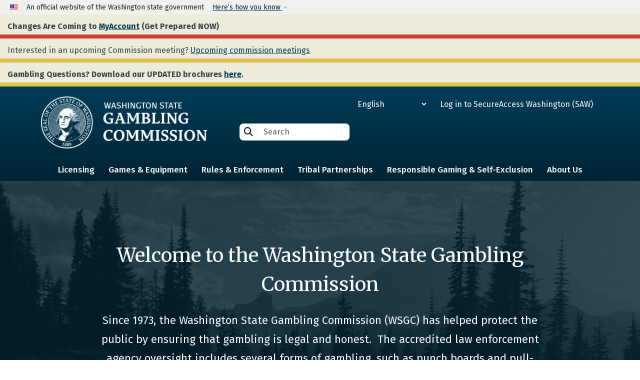

--- FILE ---
content_type: text/html; charset=UTF-8
request_url: https://wsgc.wa.gov/?page=4
body_size: 14385
content:
<!DOCTYPE html>
<html lang="en" dir="ltr" prefix="content: http://purl.org/rss/1.0/modules/content/  dc: http://purl.org/dc/terms/  foaf: http://xmlns.com/foaf/0.1/  og: http://ogp.me/ns#  rdfs: http://www.w3.org/2000/01/rdf-schema#  schema: http://schema.org/  sioc: http://rdfs.org/sioc/ns#  sioct: http://rdfs.org/sioc/types#  skos: http://www.w3.org/2004/02/skos/core#  xsd: http://www.w3.org/2001/XMLSchema# ">
  <head>
    <meta charset="utf-8" />
<meta name="Generator" content="Drupal 10 (https://www.drupal.org)" />
<meta name="MobileOptimized" content="width" />
<meta name="HandheldFriendly" content="true" />
<meta name="viewport" content="width=device-width, initial-scale=1, shrink-to-fit=no" />
<meta http-equiv="x-ua-compatible" content="ie=edge" />
<link rel="icon" href="/core/misc/favicon.ico" type="image/vnd.microsoft.icon" />

    <title>Home | Washington State Gambling Commission</title>
    <link rel="stylesheet" media="all" href="/core/misc/components/progress.module.css?t8jxyk" />
<link rel="stylesheet" media="all" href="/core/misc/components/ajax-progress.module.css?t8jxyk" />
<link rel="stylesheet" media="all" href="/core/modules/system/css/components/align.module.css?t8jxyk" />
<link rel="stylesheet" media="all" href="/core/modules/system/css/components/fieldgroup.module.css?t8jxyk" />
<link rel="stylesheet" media="all" href="/core/modules/system/css/components/container-inline.module.css?t8jxyk" />
<link rel="stylesheet" media="all" href="/core/modules/system/css/components/clearfix.module.css?t8jxyk" />
<link rel="stylesheet" media="all" href="/core/modules/system/css/components/details.module.css?t8jxyk" />
<link rel="stylesheet" media="all" href="/core/modules/system/css/components/hidden.module.css?t8jxyk" />
<link rel="stylesheet" media="all" href="/core/modules/system/css/components/item-list.module.css?t8jxyk" />
<link rel="stylesheet" media="all" href="/core/modules/system/css/components/js.module.css?t8jxyk" />
<link rel="stylesheet" media="all" href="/core/modules/system/css/components/nowrap.module.css?t8jxyk" />
<link rel="stylesheet" media="all" href="/core/modules/system/css/components/position-container.module.css?t8jxyk" />
<link rel="stylesheet" media="all" href="/core/modules/system/css/components/reset-appearance.module.css?t8jxyk" />
<link rel="stylesheet" media="all" href="/core/modules/system/css/components/resize.module.css?t8jxyk" />
<link rel="stylesheet" media="all" href="/core/modules/system/css/components/system-status-counter.css?t8jxyk" />
<link rel="stylesheet" media="all" href="/core/modules/system/css/components/system-status-report-counters.css?t8jxyk" />
<link rel="stylesheet" media="all" href="/core/modules/system/css/components/system-status-report-general-info.css?t8jxyk" />
<link rel="stylesheet" media="all" href="/core/modules/system/css/components/tablesort.module.css?t8jxyk" />
<link rel="stylesheet" media="all" href="/core/modules/views/css/views.module.css?t8jxyk" />
<link rel="stylesheet" media="all" href="/modules/contrib/ckeditor_accordion/css/accordion.frontend.css?t8jxyk" />
<link rel="stylesheet" media="all" href="/modules/contrib/db_custom_tools/css/styles.css?t8jxyk" />
<link rel="stylesheet" media="all" href="/modules/contrib/extlink/css/extlink.css?t8jxyk" />
<link rel="stylesheet" media="all" href="/libraries/fontawesome/css/all.min.css?t8jxyk" />
<link rel="stylesheet" media="all" href="/libraries/fontawesome/css/v4-shims.min.css?t8jxyk" />
<link rel="stylesheet" media="all" href="/libraries/mmenu/dist/mmenu.css?t8jxyk" />
<link rel="stylesheet" media="all" href="/libraries/mmenu/dist/wrappers/bootstrap/mmenu.bootstrap.css?t8jxyk" />
<link rel="stylesheet" media="all" href="/sites/default/files/css/responsive_menu_breakpoint.css?t8jxyk" />
<link rel="stylesheet" media="all" href="/modules/contrib/responsive_menu/css/responsive_menu.css?t8jxyk" />
<link rel="stylesheet" media="all" href="/themes/bootstrap_barrio/css/components/variables.css?t8jxyk" />
<link rel="stylesheet" media="all" href="/themes/bootstrap_barrio/css/components/user.css?t8jxyk" />
<link rel="stylesheet" media="all" href="/themes/bootstrap_barrio/css/components/progress.css?t8jxyk" />
<link rel="stylesheet" media="all" href="/themes/bootstrap_barrio/css/components/form.css?t8jxyk" />
<link rel="stylesheet" media="all" href="/themes/bootstrap_barrio/css/components/affix.css?t8jxyk" />
<link rel="stylesheet" media="all" href="/themes/bootstrap_barrio/css/components/book.css?t8jxyk" />
<link rel="stylesheet" media="all" href="/themes/bootstrap_barrio/css/components/contextual.css?t8jxyk" />
<link rel="stylesheet" media="all" href="/themes/bootstrap_barrio/css/components/feed-icon.css?t8jxyk" />
<link rel="stylesheet" media="all" href="/themes/bootstrap_barrio/css/components/field.css?t8jxyk" />
<link rel="stylesheet" media="all" href="/themes/bootstrap_barrio/css/components/header.css?t8jxyk" />
<link rel="stylesheet" media="all" href="/themes/bootstrap_barrio/css/components/help.css?t8jxyk" />
<link rel="stylesheet" media="all" href="/themes/bootstrap_barrio/css/components/icons.css?t8jxyk" />
<link rel="stylesheet" media="all" href="/themes/bootstrap_barrio/css/components/image-button.css?t8jxyk" />
<link rel="stylesheet" media="all" href="/themes/bootstrap_barrio/css/components/item-list.css?t8jxyk" />
<link rel="stylesheet" media="all" href="/themes/bootstrap_barrio/css/components/list-group.css?t8jxyk" />
<link rel="stylesheet" media="all" href="/themes/bootstrap_barrio/css/components/media.css?t8jxyk" />
<link rel="stylesheet" media="all" href="/themes/bootstrap_barrio/css/components/page.css?t8jxyk" />
<link rel="stylesheet" media="all" href="/themes/bootstrap_barrio/css/components/search-form.css?t8jxyk" />
<link rel="stylesheet" media="all" href="/themes/bootstrap_barrio/css/components/shortcut.css?t8jxyk" />
<link rel="stylesheet" media="all" href="/themes/bootstrap_barrio/css/components/sidebar.css?t8jxyk" />
<link rel="stylesheet" media="all" href="/themes/bootstrap_barrio/css/components/site-footer.css?t8jxyk" />
<link rel="stylesheet" media="all" href="/themes/bootstrap_barrio/css/components/skip-link.css?t8jxyk" />
<link rel="stylesheet" media="all" href="/themes/bootstrap_barrio/css/components/table.css?t8jxyk" />
<link rel="stylesheet" media="all" href="/themes/bootstrap_barrio/css/components/tabledrag.css?t8jxyk" />
<link rel="stylesheet" media="all" href="/themes/bootstrap_barrio/css/components/tableselect.css?t8jxyk" />
<link rel="stylesheet" media="all" href="/themes/bootstrap_barrio/css/components/tablesort-indicator.css?t8jxyk" />
<link rel="stylesheet" media="all" href="/themes/bootstrap_barrio/css/components/ui.widget.css?t8jxyk" />
<link rel="stylesheet" media="all" href="/themes/bootstrap_barrio/css/components/tabs.css?t8jxyk" />
<link rel="stylesheet" media="all" href="/themes/bootstrap_barrio/css/components/toolbar.css?t8jxyk" />
<link rel="stylesheet" media="all" href="/themes/bootstrap_barrio/css/components/vertical-tabs.css?t8jxyk" />
<link rel="stylesheet" media="all" href="/themes/bootstrap_barrio/css/components/views.css?t8jxyk" />
<link rel="stylesheet" media="all" href="/themes/bootstrap_barrio/css/components/webform.css?t8jxyk" />
<link rel="stylesheet" media="all" href="/themes/bootstrap_barrio/css/components/ui-dialog.css?t8jxyk" />
<link rel="stylesheet" media="all" href="//cdn.jsdelivr.net/npm/bootstrap@5.2.0/dist/css/bootstrap.min.css" />
<link rel="stylesheet" media="all" href="/themes/bootstrap_barrio/subtheme/css/style.css?t8jxyk" />
<link rel="stylesheet" media="all" href="/themes/bootstrap_barrio/subtheme/css/colors.css?t8jxyk" />
<link rel="stylesheet" media="all" href="/themes/drupalbase_barrio/assets/css/bs-variables.css?t8jxyk" />
<link rel="stylesheet" media="all" href="/themes/drupalbase_barrio/assets/css/alert.css?t8jxyk" />
<link rel="stylesheet" media="all" href="/themes/drupalbase_barrio/assets/css/components.css?t8jxyk" />
<link rel="stylesheet" media="all" href="/themes/drupalbase_barrio/assets/css/navigation.css?t8jxyk" />
<link rel="stylesheet" media="all" href="/themes/drupalbase_barrio/assets/css/slideshow.css?t8jxyk" />
<link rel="stylesheet" media="all" href="/themes/drupalbase_barrio/assets/css/style.css?t8jxyk" />
<link rel="stylesheet" media="print" href="/themes/drupalbase_barrio/assets/css/print.css?t8jxyk" />
<link rel="stylesheet" media="all" href="https://fonts.googleapis.com/css?family=Open+Sans&amp;display=swap" />
<link rel="stylesheet" media="print" href="/themes/bootstrap_barrio/css/print.css?t8jxyk" />
<link rel="stylesheet" media="all" href="/themes/drupalbase_uswds/assets/css/usptostrap.css?t8jxyk" />
<link rel="stylesheet" media="all" href="/themes/drupalbase_uswds/assets/css/uswds-combobox.css?t8jxyk" />
<link rel="stylesheet" media="all" href="/themes/drupalbase_uswds/assets/css/uswds-datepicker.css?t8jxyk" />
<link rel="stylesheet" media="all" href="/themes/drupalbase_uswds/assets/css/uswds-overrides.css?t8jxyk" />
<link rel="stylesheet" media="all" href="/themes/drupalbase_uswds/assets/css/uswds-step-indicator.css?t8jxyk" />
<link rel="stylesheet" media="all" href="https://fonts.googleapis.com/css2?family=Montserrat:wght@300;400;700&amp;family=Public+Sans:wght@300;400;700&amp;display=swap" />
<link rel="stylesheet" media="all" href="https://fonts.googleapis.com/icon?family=Material+Icons" />
<link rel="stylesheet" media="all" href="/themes/drupalbase_custom/assets/styles/global.css?t8jxyk" />
<link rel="stylesheet" media="all" href="/themes/drupalbase_custom/assets/styles/colors.css?t8jxyk" />
<link rel="stylesheet" media="all" href="/themes/drupalbase_custom/assets/styles/alert.css?t8jxyk" />
<link rel="stylesheet" media="all" href="/themes/drupalbase_custom/assets/styles/components.css?t8jxyk" />
<link rel="stylesheet" media="all" href="/themes/drupalbase_custom/assets/styles/table.css?t8jxyk" />
<link rel="stylesheet" media="all" href="/themes/drupalbase_custom/assets/styles/navigation.css?t8jxyk" />
<link rel="stylesheet" media="all" href="/themes/drupalbase_custom/assets/styles/style.css?t8jxyk" />
<link rel="stylesheet" media="all" href="/themes/drupalbase_custom/assets/styles/print.css?t8jxyk" />
<link rel="stylesheet" media="all" href="https://fonts.googleapis.com/css2?family=Merriweather:ital,wght@0,400;0,700;1,400;1,700&amp;display=swap" />
<link rel="stylesheet" media="all" href="https://fonts.googleapis.com/css2?family=Fira+Sans:ital,wght@0,400;0,500;0,600;0,700;1,400;1,500;1,600&amp;display=swap" />

    <script src="https://script.crazyegg.com/pages/scripts/0125/1181.js" async></script>

  </head>
  <body class="layout-no-sidebars page-view-frontpage page-node- path-frontpage">
    
      <div class="dialog-off-canvas-main-canvas" data-off-canvas-main-canvas>
    
<div id="page-wrapper">
  <div id="page">

  

  <header id="header" aria-label="Site header">
    <a id="top"></a>
    <a href="#main-content" class="visually-hidden focusable skip-link">
      Skip to main content
    </a>
    
    <section class="banner banner-light" aria-label="Official government website">
    <div class="accordion">
      
      <div class="d-inline-block">
        <div class="banner-inner align-itens-center">
          <img class="banner-header-flag me-2" src="/themes/drupalbase_uswds/assets/img/us_flag_small.png" alt="U.S. flag" />

          <p class="banner-header-text">An official website of the Washington state government</p>

          <button class="accordion-button collapsed" type="button" data-bs-toggle="collapse" data-bs-target="#gov-banner-demo" aria-expanded="false" aria-controls="gov-banner-demo" tabindex="0">
            Here’s how you know
          </button>
        </div>
      </div>
      <div class="banner-content collapse" id="gov-banner-demo">
        <div class="row no-gutters-sm">
          <div class="col-md-6 d-flex justify-content-start">
            <img class="banner-icon align-self-start" src="/themes/drupalbase_uswds/assets/img/icon-dot-gov.svg" role="img" alt="Dot gov" />
            <div class="media-body">
              <p>
                <strong>The .gov means it’s official.</strong>
                <br />
                A .gov website belongs to an official government organization in the United States.
              </p>
            </div>
          </div>
          <div class="col-md-6 d-flex justify-content-start">
            <img class="banner-icon align-self-start" src="/themes/drupalbase_uswds/assets/img/icon-https.svg" role="img" alt="Https" />
            <div class="media-body">
              <p>
                <strong>The site is secure.</strong>
                <br />
                The <strong>https://</strong> ensures that you are connecting to the official website and that any information you provide is encrypted and
                transmitted securely.
              </p>
            </div>
          </div>
        </div>
      </div>
    </div>
  </section>                        <div class="alert-wrapper">
              <section class="row region region-alert">
    <div id="block-drupalbase-custom-alertbanner" class="block-alert block-content-basic block block-block-content block-block-contentf42e05b5-1307-4934-9f32-0c82e035fe5f">
  
    
      <div class="content">
      
            <div class="clearfix text-formatted field field--name-body field--type-text-with-summary field--label-hidden field__item"><p><strong>Changes Are Coming to <a href="https://wsgc.wa.gov/changes-coming-myaccount#_What_can_I/my">MyAccount</a>&nbsp;(Get Prepared NOW)</strong></p></div>
      
    </div>
  </div>
<div id="block-drupalbase-custom-notificationblock" class="block-notification block-content-basic block block-block-content block-block-contentaf0f0552-a420-4377-99e4-fcb067fa07e4">
  
    
      <div class="content">
      
            <div class="clearfix text-formatted field field--name-body field--type-text-with-summary field--label-hidden field__item"><p>Interested in an upcoming Commission meeting? <a href="https://wsgc.wa.gov/about-us/upcoming-commission-meetings" target="_blank">Upcoming commission meetings</a></p></div>
      
    </div>
  </div>
<div id="block-drupalbase-custom-courtswebsite" class="block-notification block-content-basic block block-block-content block-block-contentb9f18369-fd64-4eb0-a58d-609c3b15cb60">
  
    
      <div class="content">
      
            <div class="clearfix text-formatted field field--name-body field--type-text-with-summary field--label-hidden field__item"><p><strong>Gambling Questions? Download our UPDATED brochures <a href="https://wsgc.wa.gov/rules-enforcement/educational-materials-and-printable-handouts">here</a>.</strong></p></div>
      
    </div>
  </div>

  </section>

        </div>
            
    <div class="header-top">
    
            <div class="header-wrapper position-relative border-0">
            <div class="container">
                <div class="row">
                    <div class="hlside col-6 col-lg-4 justify-content-lg-start d-flex align-items-center py-0 py-lg-3">
                                                      <section class="row region region-header-start">
      
    <a href="/" title="Home" rel="home" class="navbar-brand">
      <img src="/sites/default/files/wsgc_logo_reversed.png" alt="Washington State Gambling Commission Home" class="py-3 img-fluid d-inline-block align-top w-100" />

          </a>
    
  </section>

                                            </div>
                    <div class="hrside col-6 col-lg-8 justify-content-end d-flex align-items-top py-0 py-lg-3">
                        <div class="d-block">
                                                              <section class="region region-header-end">
    <div id="block-gtranslate" class="break-lg-flex block block-gtranslate block-gtranslate-block">
  
    
      <div class="content">
      
<div class="gtranslate_wrapper"></div><script>window.gtranslateSettings = {"switcher_horizontal_position":"left","switcher_vertical_position":"bottom","horizontal_position":"inline","vertical_position":"inline","float_switcher_open_direction":"top","switcher_open_direction":"bottom","default_language":"en","native_language_names":1,"detect_browser_language":0,"add_new_line":1,"select_language_label":"Select Language","flag_size":16,"flag_style":"2d","globe_size":60,"alt_flags":[],"wrapper_selector":".gtranslate_wrapper","url_structure":"none","custom_domains":null,"languages":["en","ar","zh-CN","zh-TW","fr","de","hi","it","ko","ru","es","tl","vi","th","km"],"custom_css":""};</script><script>(function(){var js = document.createElement('script');js.setAttribute('src', 'https://cdn.gtranslate.net/widgets/latest/dropdown.js');js.setAttribute('data-gt-orig-url', '/');js.setAttribute('data-gt-orig-domain', 'wsgc.wa.gov');document.body.appendChild(js);})();</script>
    </div>
  </div>
<div id="block-loginblock" class="break-lg-flex block-content-basic block block-block-content block-block-content390250ec-a7d9-49fd-b492-b779e0dfbc69">
  
    
      <div class="content">
      
            <div class="clearfix text-formatted field field--name-body field--type-text-with-summary field--label-hidden field__item"><p><a href="https://secureaccess.wa.gov/myAccess/saw/select.do">Log in to SecureAccess Washington (SAW</a>)</p></div>
      
    </div>
  </div>
<div class="search-api-page-block-form-search search-api-page-block-form search-form search-block-form container-inline break-lg-flex block block-search-api-page block-search-api-page-form-block" data-drupal-selector="search-api-page-block-form-search-2" id="block-searchapipagesearchblockform">
  
    
      <div class="content">
      
<form region="header_end" action="/?page=4" method="post" id="search-api-page-block-form-search--2" accept-charset="UTF-8">
  




        
  <div class="js-form-item js-form-type-search form-type-search js-form-item-keys form-item-keys form-no-label">
          <label for="edit-keys--2" class="visually-hidden">Search</label>
                    <input title="Enter the terms you wish to search for." data-drupal-selector="edit-keys" data-msg-maxlength="Search field has a maximum length of 128." type="search" id="edit-keys--2" name="keys" value="" size="15" maxlength="128" class="form-search form-control" placeholder="Search" />

                      </div>
<input autocomplete="off" data-drupal-selector="form-xmkn00rqugildnszlz-c1foxu3qrt8nogni-7yf-hy4" type="hidden" name="form_build_id" value="form-xmkN00RQugiLDnSzLZ_c1foxU3qRt8nognI-7Yf-hy4" class="form-control" />
<input data-drupal-selector="edit-search-api-page-block-form-search-2" type="hidden" name="form_id" value="search_api_page_block_form_search" class="form-control" />
<div data-drupal-selector="edit-actions" class="form-actions js-form-wrapper form-wrapper mb-3" id="edit-actions--2"><button class="search-form__submit button js-form-submit form-submit btn btn-primary form-control" data-drupal-selector="edit-submit" type="submit" id="edit-submit--2" name="op" value="Search">Search</button>
</div>

</form>

    </div>
  </div>
<div id="block-responsivemenumobileicon" class="break-md-flex responsive-menu-toggle-wrapper responsive-menu-toggle block block-responsive-menu block-responsive-menu-toggle">
  
    
      <div class="content">
      <a id="toggle-icon" class="toggle responsive-menu-toggle-icon" title="Menu" href="#off-canvas">
  <span class="label">Menu</span><span class="icon"></span>
</a>
    </div>
  </div>

  </section>

                                                    </div>
                    </div>
                </div>
            </div>
        </div>
        
                <div class="nav-outer-wrapper">
        <div class="d-block d-lg-none"></div>
        <div class="container nav-container">
            <div class="navbar navbar-expand-xl navbar-default justify-content-center" id="navbar-main" id="navbar">
                <div class="navbar" id="navbar-top">

                    <div class="navbar-header">
                          <section class="row region region-navigation">
    <div id="block-horizontalmenu" class="break-lg-control block block-responsive-menu block-responsive-menu-horizontal-menu">
  
    
      <div class="content">
      <nav class="responsive-menu-block-wrapper">
  
              <ul id="horizontal-menu" class="horizontal-menu">
                    <li class="menu-item menu-item--collapsed">
                  <a href="/licensing" data-drupal-link-system-path="node/86">Licensing</a>
                
              </li>
                <li class="menu-item menu-item--collapsed">
                  <a href="/games-equipment" data-drupal-link-system-path="node/100">Games &amp; Equipment</a>
                
              </li>
                <li class="menu-item menu-item--collapsed">
                  <a href="/rules-enforcement" data-drupal-link-system-path="node/87">Rules &amp; Enforcement</a>
                
              </li>
                <li class="menu-item menu-item--collapsed">
                  <a href="/tribal-partnerships" data-drupal-link-system-path="node/140">Tribal Partnerships</a>
                
              </li>
                <li class="menu-item menu-item--collapsed">
                  <a href="/responsible-gaming-self-exclusion" data-drupal-link-system-path="node/175">Responsible Gaming &amp; Self-Exclusion</a>
                
              </li>
                <li class="menu-item menu-item--collapsed">
                  <a href="/about-us" data-drupal-link-system-path="node/84">About Us</a>
                
              </li>
        </ul>
  


</nav>
    </div>
  </div>

  </section>

                    </div>
                    
                </div>
                
            </div>
        </div>
    </div>

    </div>

</header>
    <main id="main-wrapper">
                          <div class="wrapper-banner">
              <div class="row">
              <section class="container">
                    <section class="row region region-banner">
    <div id="block-homepage-banner" class="block-content-homepage_banner block block-block-content block-block-content7d9cf8d8-21fe-4f7f-a13b-b3f95ba527e3 hero">
  <div class="hero-image" style="background-image: url('/sites/default/files/styles/front_slideshow/public/2020-01/aghhghhh_0.jpg?itok=JKwc9nsf');"></div>
  <div class="hero-overlay">
    <div class="container">
      <div class="row">
        <div class="hero-contents col-12">
            
          <div class="hero-title">
            <h1>Welcome to the Washington State Gambling Commission</h1>
          </div>
          <div class="hero-body">
            
            <div class="clearfix text-formatted field field--name-body field--type-text-with-summary field--label-hidden field__item"><p class="MsoNormal"><span><span><span>Since 1973, the Washington State Gambling Commission (WSGC) has helped protect the public by ensuring that gambling is legal and honest.&nbsp; The accredited law enforcement agency oversight includes several forms of gambling, such as punch boards and pull-tabs, house-banked card rooms, and nonprofit raffles and bingo. The WSGC maintains cooperative regulatory partnerships with Tribes in Washington. The agency is self-funded and has over 100 full-time staff throughout the state.</span></span></span></p></div>
      
          </div>
        </div>
      </div>
    </div>
  </div>
</div>

  </section>

              </section>
              </div>
          </div>
                
      <div class="layout-main-wrapper clearfix">
        <a id="main-content" tabindex="-1"></a>
        
      </div>

                        <div class="wrapper-content-middle py-5">
            <section class="container">
                <section class="row region region-content-middle">
    <div id="block-drupalbase-custom-subscribehere" class="block-content-basic block block-block-content block-block-contente87ef1be-5919-4a65-9c72-5a4babe2a078">
  
    
      <div class="content">
      
            <div class="clearfix text-formatted field field--name-body field--type-text-with-summary field--label-hidden field__item"><p class="text-align-center"><strong><a data-entity-substitution="canonical" data-entity-type="node" data-entity-uuid="f1fed463-3d43-4834-b8d0-51400d701d55" href="/public-subscriptions" title="Public Subscriptions">Subscribe HERE</a> to be made aware of Public Comment Sessions regarding Rules changes, Newsletters, and Commission Materials.</strong></p>

<div class="d-flex justify-content-center">
<div class="d-flex">
<div class="card">
<div class="card-body">
<h3><a href="/node/11324">Changes Coming To MyAccount</a></h3>
</div>
</div>
</div>
</div></div>
      
    </div>
  </div>
<div class="views-element-container block block-views block-views-blockhomepage-what-can-we-help-you-with-block-1" id="block-views-block-homepage-what-can-we-help-you-with-block-1">
  
      <h2>What can we help you with today?</h2>
    
      <div class="content">
      <div region="content_middle"><div class="view view-homepage-what-can-we-help-you-with view-id-homepage_what_can_we_help_you_with view-display-id-block_1 js-view-dom-id-846a89cd24bbcf5f9599ff7b8ff7fcc981a9ed43cd2aca73b77cbf429ba8ac3d">
  
    
      
      <div class="view-content row">
      <div id="views-bootstrap-homepage-what-can-we-help-you-with-block-1"  class="grid views-view-grid row">
          <div class="col-12 col-md-6"><div class="card">
<div class="card-icon">
  <img loading="lazy" class="no-image-style image-style-max-135-x-135" src="/sites/default/files/2023-10/file_report_icon.svg" alt="decorative" typeof="Image" />



</div>
  <div class="card-body">
<h3><a href="/licensing/filing-and-amending-your-quarterly-report">File or amend your quarterly report</a></h3>
<p><p class="MsoNormal"><span><span><span><span><span>Learn about filing or amending your quarterly license report.</span></span></span></span></span></p></p>

</div>
</div></div>
          <div class="col-12 col-md-6"><div class="card">
<div class="card-icon">
  <img loading="lazy" class="no-image-style image-style-max-135-x-135" src="/sites/default/files/2023-10/renew_icon.svg" alt="decorative" typeof="Image" />



</div>
  <div class="card-body">
<h3><a href="/licensing/renew-your-license">Renew your license</a></h3>
<p><p>Learn how and when to renew your gambling license so you can continue operating gambling activities or offer gambling related services.</p></p>

</div>
</div></div>
          <div class="col-12 col-md-6"><div class="card">
<div class="card-icon">
  <img loading="lazy" class="no-image-style image-style-max-135-x-135" src="/sites/default/files/2023-10/amend_icon.svg" alt="decorative" typeof="Image" />



</div>
  <div class="card-body">
<h3><a href="/licensing/report-changes-your-license-or-permit">Report changes to your license or permit</a></h3>
<p><p>Learn what changes need to be reported and the required timeframes. Some changes require prior approval.</p></p>

</div>
</div></div>
          <div class="col-12 col-md-6"><div class="card">
<div class="card-icon">
  <img loading="lazy" class="no-image-style image-style-max-135-x-135" src="/sites/default/files/2023-10/exclude_icon.svg" alt="decorative" typeof="Image" />



</div>
  <div class="card-body">
<h3><a href="">Voluntarily exclude yourself from gambling activity</a></h3>
<p><p>Learn how voluntary self-exclusion works, for those individuals seeking a "time out" from gambling.</p></p>

</div>
</div></div>
          <div class="col-12 col-md-6"><div class="card">
<div class="card-icon">
  <img loading="lazy" class="no-image-style image-style-max-135-x-135" src="/sites/default/files/2023-10/public_records_icon.svg" alt="decorative" typeof="Image" />



</div>
  <div class="card-body">
<h3><a href="/about-us/request-public-records">Request public records</a></h3>
<p><p>File a public records request on specific topics or information.</p></p>

</div>
</div></div>
          <div class="col-12 col-md-6"><div class="card">
<div class="card-icon">
  <img loading="lazy" class="no-image-style image-style-max-135-x-135" src="/sites/default/files/2023-10/public_comment_icon.svg" alt="decorative" typeof="Image" />



</div>
  <div class="card-body">
<h3><a href="/rules-enforcement/rulemaking-activities">Rule-making activities</a></h3>
<p><p>Learn about the processes we use to determine and change the rules for gambling in Washington.</p></p>

</div>
</div></div>
    </div>

    </div>
  
          </div>
</div>

    </div>
  </div>

  </section>

            </section>
          </div>
              
                        <div class="wrapper-content-top-gray bg-gray">
            <section class="container">
                <section class="row region region-content-middle-gray">
    <div class="views-element-container block block-views block-views-blockevents-block-1" id="block-views-block-events-block-1">
  
      <h2>Upcoming Events</h2>
    
      <div class="content">
      <div region="content_middle_gray"><div class="view view-events view-id-events view-display-id-block_1 js-view-dom-id-f013c49debf2788575e1dede64dd2106ee6d128ebbebe45cf1f7fa17b3afd4bb">
  
    
      
      <div class="view-content row">
      <div id="views-bootstrap-events-block-1"  class="grid views-view-grid row">
          <div class="d-flex col-12 col-md-6"><div class="card">
  <div class="card-body">
<h3><a href="/events/2025-11/february-2026-commission-meeting" hreflang="en">February 2026 Commission Meeting</a></h3>
<p>The Washington State Gambling Commission will hold their regularly scheduled meetings at the Liquor &amp; Cannabis…
<p><time datetime="2026-02-12T09:30:00-08:00" class="datetime">02/12/2026 9:30am</time>
 - <time datetime="2026-02-12T16:30:00-08:00" class="datetime">4:30pm</time>
, <time datetime="2026-02-13T09:30:00-08:00" class="datetime">02/13/2026 9:30am</time>
 - <time datetime="2026-02-13T16:30:00-08:00" class="datetime">4:30pm</time>
</p>

</div>
  </div>
</div>
          <div class="d-flex col-12 col-md-6"><div class="card">
  <div class="card-body">
<h3><a href="/events/2025-11/march-2026-commission-meeting" hreflang="en">March 2026 Commission Meeting</a></h3>



<p>The Washington State Gambling Commission will hold their regularly scheduled meetings at the Liquor &amp;…
<p><time datetime="2026-03-12T09:30:00-07:00" class="datetime">03/12/2026 9:30am</time>
 - <time datetime="2026-03-12T16:30:00-07:00" class="datetime">4:30pm</time>
, <time datetime="2026-03-13T09:30:00-07:00" class="datetime">03/13/2026 9:30am</time>
 - <time datetime="2026-03-13T16:30:00-07:00" class="datetime">4:30pm</time>
</p>

</div>
  </div>
</div>
          <div class="d-flex col-12 col-md-6"><div class="card">
  <div class="card-body">
<h3><a href="/events/2025-11/april-2026-commission-meeting" hreflang="en">April 2026 Commission Meeting</a></h3>



<p>The Washington State Gambling Commission will hold their regularly scheduled meetings at the Liquor &amp;…
<p><time datetime="2026-04-09T09:30:00-07:00" class="datetime">04/9/2026 9:30am</time>
 - <time datetime="2026-04-09T16:30:00-07:00" class="datetime">4:30pm</time>
, <time datetime="2026-04-10T09:30:00-07:00" class="datetime">04/10/2026 9:30am</time>
 - <time datetime="2026-04-10T16:30:00-07:00" class="datetime">4:30pm</time>
</p>

</div>
  </div>
</div>
          <div class="d-flex col-12 col-md-6"><div class="card">
  <div class="card-body">
<h3><a href="/events/2025-11/may-2026-commission-meeting" hreflang="en">May 2026 Commission Meeting</a></h3>
<p>The Washington State Gambling Commission will hold their regularly scheduled meetings at the Liquor &amp; Cannabis…
<p><time datetime="2026-05-14T09:30:00-07:00" class="datetime">05/14/2026 9:30am</time>
 - <time datetime="2026-05-14T16:30:00-07:00" class="datetime">4:30pm</time>
, <time datetime="2026-05-15T09:30:00-07:00" class="datetime">05/15/2026 9:30am</time>
 - <time datetime="2026-05-15T16:30:00-07:00" class="datetime">4:30pm</time>
</p>

</div>
  </div>
</div>
    </div>

    </div>
  
            <div class="view-footer">
      <div class="more-link"><a href="/node/251">View all Commission Events</a></div>
<div class="public-comment-link"><a data-entity-substitution="media" data-entity-type="media" data-entity-uuid="34b2a670-fcf5-4690-bd50-1da574576dad" href="/sites/default/files/2025-07/Public%20Comment%20Guidelines.pdf" title="Public Comment Guidelines.pdf">Public Comment Guidelines (260 KB, PDF)</a></div>
    </div>
    </div>
</div>

    </div>
  </div>

  </section>

            </section>
          </div>
              
                        <div class="wrapper-content-bottom">
            <section class="container">
                <section class="row region region-content-bottom">
    <div class="views-element-container block block-views block-views-blockhomepage-remote-videos-block-1" id="block-views-block-homepage-remote-videos-block-1">
  
      <h2>WSGC on YouTube</h2>
    
      <div class="content">
      <div region="content_bottom"><div class="view view-homepage-remote-videos view-id-homepage_remote_videos view-display-id-block_1 js-view-dom-id-b56bc6b6cd719755362efe068f48fc75f77ec868573da623b384b7594dcb5888">
  
    
      
      <div class="view-content row">
      <div id="views-bootstrap-homepage-remote-videos-block-1"  class="grid views-view-grid row">
          <div class="d-flex col-sm-12 col-md-4"><div class="card video-card">
  
  
            <div class="field field--name-thumbnail field--type-image field--label-hidden field__item">  <img loading="lazy" src="/sites/default/files/styles/video_card_thumbnail/public/oembed_thumbnails/Ko6DS7ENc2QzvCP0eYk6iXqbPkeXA0gc0EhCJ_6Iqhw.jpg?itok=XhYgu4TG" width="504" height="284" alt="" typeof="foaf:Image" class="image-style-video-card-thumbnail" />


</div>
      
  <div class="card-body">
    <a href="https://youtu.be/I8txkXSBMKU">
      Defaults, January 2026
    </a>
  </div>
</div></div>
          <div class="d-flex col-sm-12 col-md-4"><div class="card video-card">
  
  
            <div class="field field--name-thumbnail field--type-image field--label-hidden field__item">  <img loading="lazy" src="/sites/default/files/styles/video_card_thumbnail/public/oembed_thumbnails/jaPlnijNKDfvA8llVEq1-DkKKEZBepn7GK0Fi1oQwgo.jpg?itok=PndwY9cv" width="504" height="284" alt="" typeof="foaf:Image" class="image-style-video-card-thumbnail" />


</div>
      
  <div class="card-body">
    <a href="https://youtu.be/i7Tv9O0jGig">
      Legislative Report - January 2026
    </a>
  </div>
</div></div>
          <div class="d-flex col-sm-12 col-md-4"><div class="card video-card">
  
  
            <div class="field field--name-thumbnail field--type-image field--label-hidden field__item">  <img loading="lazy" src="/sites/default/files/styles/video_card_thumbnail/public/oembed_thumbnails/Awz7X5Gv-TG0REx0mpXAvjgDY_pzP64oXl6QNtcby1g.jpg?itok=K9x82LAy" width="504" height="284" alt="" typeof="foaf:Image" class="image-style-video-card-thumbnail" />


</div>
      
  <div class="card-body">
    <a href="https://youtu.be/BEf4xnEq5_M">
      Rulemaking Petition: Prediction Markets
    </a>
  </div>
</div></div>
    </div>

    </div>
  
            <div class="view-footer">
      <div class="more-link">
<a href="https://www.youtube.com/@washingtonstategamblingcom8686">Visit our channel</a>
</div>
    </div>
    </div>
</div>

    </div>
  </div>

  </section>

            </section>
          </div>
                  </main>
    <footer class="site-footer" aria-label="Footer">
                <div class="wrapper-footer-top container-fluid">
        <div class="container footer-top clearfix">      
              <section class="row region region-footer">
    <div id="block-drupalbase-custom-footer1" class="col-md-6 col-lg-3 block-content-basic block block-block-content block-block-content056b448f-d00e-4781-b2d6-5903107de9ee">
  
      <h2>Licensing</h2>
    
      <div class="content">
      
            <div class="clearfix text-formatted field field--name-body field--type-text-with-summary field--label-hidden field__item"><ul>
	<li><a data-entity-substitution="canonical" data-entity-type="node" data-entity-uuid="0f171118-46fa-4dec-af51-96abeac91aaa" href="/licensing/renew-your-license" title="Renew your license">Renew your license</a></li>
	<li><a data-entity-substitution="canonical" data-entity-type="node" data-entity-uuid="e8802ecb-187e-4261-b153-19576e8c67b0" href="/licensing/filing-and-amending-your-quarterly-report" title="Filing and amending your quarterly report">File your quarterly report</a></li>
	<li><a data-entity-substitution="canonical" data-entity-type="node" data-entity-uuid="a9c27845-36e3-49db-9847-d17c579b3360" href="/licensing/report-changes-your-license-or-permit" title="Report changes to your license or permit">Report changes to your license</a></li>
	<li><a data-entity-substitution="canonical" data-entity-type="node" data-entity-uuid="121bc8b4-f943-4774-adbf-7407e34f7ca2" href="/licensing/learn-how-register-secureaccess-washington-saw" title="Learn how to register for SecureAccess Washington (SAW)">Learn how to register for SecureAccess Washington (SAW)</a></li>
</ul></div>
      
    </div>
  </div>
<div id="block-drupalbase-custom-footer2" class="col-md-6 col-lg-3 block-content-basic block block-block-content block-block-contentd6f7d4a7-99f3-475f-85ec-c1f97dcc99e4">
  
      <h2>Top tasks</h2>
    
      <div class="content">
      
            <div class="clearfix text-formatted field field--name-body field--type-text-with-summary field--label-hidden field__item"><ul>
	<li><a data-entity-substitution="canonical" data-entity-type="node" data-entity-uuid="76d6bee8-3758-42bf-8c12-a2ad81e9419e" href="/responsible-gaming-self-exclusion/self-exclusion-voluntarily-exclude-yourself-gambling-activities" title="Self-exclusion: Voluntarily exclude yourself from gambling activities">Self-exclusion: Voluntarily exclude yourself from gambling activities</a></li>
	<li><a data-entity-substitution="canonical" data-entity-type="node" data-entity-uuid="873f1b52-c790-4007-9c7d-3f834d55a5fe" href="/rules-enforcement/report-illegal-gambling-activity" title="Report illegal gambling activity">Report illegal gambling activity</a></li>
	<li><a data-entity-substitution="canonical" data-entity-type="node" data-entity-uuid="dbdd7f5c-8296-439e-8e15-b838bb16a5a1" href="/licensing/activities-dont-require-license" title="Activities that don't require a license">Activities that don't require a license</a></li>
	<li><a data-entity-substitution="canonical" data-entity-type="node" data-entity-uuid="c1c4f6eb-8b0d-49f9-81fa-344f7563414d" href="/licensing/look-organizational-or-individual-licensee" title="Look up an organizational or individual licensee">Look up an organizational or individual licensee</a></li>
</ul></div>
      
    </div>
  </div>
<div id="block-drupalbase-custom-footer3" class="col-md-6 col-lg-3 block-content-basic block block-block-content block-block-contentb863acea-75cf-4d12-90c4-5c82a36558bb">
  
      <h2>About us</h2>
    
      <div class="content">
      
            <div class="clearfix text-formatted field field--name-body field--type-text-with-summary field--label-hidden field__item"><ul>
	<li><a data-entity-substitution="canonical" data-entity-type="node" data-entity-uuid="40354f15-f70a-48b7-add6-07c011f88a32" href="/about-us/our-executive-director" title="Our executive director">Our executive director</a></li>
	<li><a data-entity-substitution="canonical" data-entity-type="node" data-entity-uuid="079c8a10-45b3-49d9-9318-28f6fad86b7a" href="/about-us/our-commissioners" title="Our commissioners">Our commissioners</a></li>
	<li><a data-entity-substitution="canonical" data-entity-type="node" data-entity-uuid="e659ec3e-f544-497c-8c81-93d55f083b1c" href="/about-us/our-ex-officios" title="Our ex-officios">Our ex-officios</a></li>
	<li><a data-entity-substitution="canonical" data-entity-type="node" data-entity-uuid="4a796c65-2c0a-4a64-b552-bca0f8e4dd62" href="/about-us/contact-us" title="Contact us">Contact us</a></li>
	<li><a data-entity-substitution="canonical" data-entity-type="node" data-entity-uuid="7e43913b-3e25-462d-a395-82be552d0cba" href="/about-us/request-public-records" title="Request public records">Request public records</a></li>
	<li><a data-entity-substitution="media" data-entity-type="media" data-entity-uuid="ee39bc09-f016-4eff-8dea-e3b429344944" href="/sites/default/files/2025-01/complaint-form.pdf" title="complaint-form.pdf">Complaint Form</a></li>
	<li><a data-entity-substitution="canonical" data-entity-type="node" data-entity-uuid="a9e097ab-caa7-4e14-a433-a12e20d0b555" href="/about-us/employment-opportunities" title="Employment opportunities">Employment opportunities</a></li>
</ul></div>
      
    </div>
  </div>
<div id="block-drupalbase-custom-footer4" class="col-md-6 col-lg-3 block-content-basic block block-block-content block-block-content80cdc4af-54f5-4f24-9819-27bf6eaf6232">
  
    
      <div class="content">
      
            <div class="clearfix text-formatted field field--name-body field--type-text-with-summary field--label-hidden field__item"><h2>Connect with us</h2>

<ul class="d-flex">
	<li><a href="https://twitter.com/WAGambling"><span class="fontawesome-icon-inline"><span class="fa-brands fa-x-twitter"></span></span><span class="sr-only">Twitter</span></a></li>
	<li><a href="https://www.facebook.com/WAGamblingCommission"><span class="fontawesome-icon-inline"><span class="fa-brands fa-facebook"></span></span><span class="sr-only">Facebook</span></a></li>
	<li><a href="https://www.instagram.com/wagambling/"><span class="fontawesome-icon-inline"><span class="fa-brands fa-instagram"></span></span><span class="sr-only">Instagram</span></a></li>
	<li><a href="https://www.linkedin.com/company/16262525"><span class="fontawesome-icon-inline"><span class="fa-brands fa-linkedin"></span></span><span class="sr-only">Linked In</span></a></li>
	<li><a href="mailto:askus@wsgc.wa.gov"><span class="fontawesome-icon-inline"><span class="fa-envelope fa-regular"></span></span><span class="sr-only">Email us</span></a></li>
	<li><a href="/news/rss.xml"><span class="fontawesome-icon-inline"><span class="fa-regular fa-rss"></span></span><span class="sr-only">RSS feed</span></a></li>
</ul>

<ul>
	<li><strong><a data-entity-substitution="canonical" data-entity-type="node" data-entity-uuid="f1fed463-3d43-4834-b8d0-51400d701d55" href="/public-subscriptions" title="Public Subscriptions">Subscribe HERE</a></strong></li>
</ul>

<h2>Affliate Agencies</h2>

<ul>
	<li><a href="https://wa.gov/">WA.gov</a></li>
	<li><a href="https://www.business.wa.gov/">Doing business in Washington</a></li>
	<li><a href="https://www.nigc.gov/">National Indian Gaming Commission</a></li>
	<li><a href="https://goia.wa.gov/">Governor's Office of Indian Affairs</a></li>
</ul></div>
      
    </div>
  </div>

  </section>

        </div>
        </div>
                <div class="wrapper-footer-bottom container-fluid">
        <div class="container footer-bottom">
              <section class="row region region-footer-bottom">
    <div id="block-drupalbase-custom-copyright" class="col-lg-12 col-md-12 col-sm-12 col-xs-12 block-content-basic block block-block-content block-block-content89f91154-e9a9-45d2-a31c-51ea97610cb2">
  
    
      <div class="content">
      
            <div class="clearfix text-formatted field field--name-body field--type-text-with-summary field--label-hidden field__item"><p>© Copyright 2023 by the Washington State Gambling Commission. All Rights Reserved.</p></div>
      
    </div>
  </div>

  </section>

        </div>
        </div>
        </footer>    
  </div>
</div>

  </div>

    <div class="off-canvas-wrapper"><div id="off-canvas">

              <ul>
              <li class="menu-item--f2050f38-d127-42f3-b1aa-29ea07623e6f menu-name--main">
        <a href="/licensing" data-drupal-link-system-path="node/86">Licensing</a>
              </li>
          <li class="menu-item--ac6f9448-7976-4745-b571-9cbf3cf292e1 menu-name--main">
        <a href="/games-equipment" data-drupal-link-system-path="node/100">Games &amp; Equipment</a>
              </li>
          <li class="menu-item--d843dcd4-14aa-4191-86db-7938fdb7a3c4 menu-name--main">
        <a href="/rules-enforcement" data-drupal-link-system-path="node/87">Rules &amp; Enforcement</a>
              </li>
          <li class="menu-item--_6cb9482-49f7-4dc2-b37c-1d8464fb0f2a menu-name--main">
        <a href="/tribal-partnerships" data-drupal-link-system-path="node/140">Tribal Partnerships</a>
              </li>
          <li class="menu-item--d492760e-65be-488e-8ffd-fc0591a6f921 menu-name--main">
        <a href="/responsible-gaming-self-exclusion" data-drupal-link-system-path="node/175">Responsible Gaming &amp; Self-Exclusion</a>
              </li>
          <li class="menu-item--fd3c5648-2dbe-4bc0-b52f-1ae4feec2282 menu-name--main">
        <a href="/about-us" data-drupal-link-system-path="node/84">About Us</a>
              </li>
        </ul>
  

</div></div>
    <script type="application/json" data-drupal-selector="drupal-settings-json">{"path":{"baseUrl":"\/","pathPrefix":"","currentPath":"node","currentPathIsAdmin":false,"isFront":true,"currentLanguage":"en","currentQuery":{"page":"4"}},"pluralDelimiter":"\u0003","suppressDeprecationErrors":true,"ajaxPageState":{"libraries":"[base64]","theme":"drupalbase_custom","theme_token":null},"ajaxTrustedUrl":{"form_action_p_pvdeGsVG5zNF_XLGPTvYSKCf43t8qZYSwcfZl2uzM":true},"responsive_menu":{"position":"left","theme":"theme-dark","pagedim":"pagedim","modifyViewport":true,"use_bootstrap":true,"breakpoint":"(min-width: 960px)","horizontal_media_value":null,"drag":false,"mmenu_move_loc":"","navbar_exists":1,"navbar_loc":"bottom","navbar_blocks_render":"\u003Cdiv class=\u0022search-api-page-block-form-search search-api-page-block-form search-form search-block-form container-inline col-12 col-md-3 block block-search-api-page block-search-api-page-form-block\u0022 data-drupal-selector=\u0022search-api-page-block-form-search\u0022 id=\u0022block-drupalbase-custom-searchapipagesearchblockform\u0022\u003E\n  \n    \n      \u003Cdiv class=\u0022content\u0022\u003E\n      \n\u003Cform region=\u0022alert\u0022 action=\u0022\/\u0022 method=\u0022post\u0022 id=\u0022search-api-page-block-form-search\u0022 accept-charset=\u0022UTF-8\u0022\u003E\n  \n\n\n\n\n        \n  \u003Cdiv class=\u0022js-form-item js-form-type-search form-type-search js-form-item-keys form-item-keys form-no-label\u0022\u003E\n          \u003Clabel for=\u0022edit-keys\u0022 class=\u0022visually-hidden\u0022\u003ESearch\u003C\/label\u003E\n                    \u003Cinput title=\u0022Enter the terms you wish to search for.\u0022 data-drupal-selector=\u0022edit-keys\u0022 data-msg-maxlength=\u0022Search field has a maximum length of 128.\u0022 type=\u0022search\u0022 id=\u0022edit-keys\u0022 name=\u0022keys\u0022 value=\u0022\u0022 size=\u002215\u0022 maxlength=\u0022128\u0022 class=\u0022form-search form-control\u0022 placeholder=\u0022Search\u0022 \/\u003E\n\n                      \u003C\/div\u003E\n\u003Cinput autocomplete=\u0022off\u0022 data-drupal-selector=\u0022form-ofo2rr1rtpm81mywnujzgttxdhizrfmnunoecx7bjs\u0022 type=\u0022hidden\u0022 name=\u0022form_build_id\u0022 value=\u0022form-_OFO2rr1Rtpm81MYwnuJzgtTxdHIzrFmnunoEcx7BJs\u0022 class=\u0022form-control\u0022 \/\u003E\n\u003Cinput data-drupal-selector=\u0022edit-search-api-page-block-form-search\u0022 type=\u0022hidden\u0022 name=\u0022form_id\u0022 value=\u0022search_api_page_block_form_search\u0022 class=\u0022form-control\u0022 \/\u003E\n\u003Cdiv data-drupal-selector=\u0022edit-actions\u0022 class=\u0022form-actions js-form-wrapper form-wrapper mb-3\u0022 id=\u0022edit-actions\u0022\u003E\u003Cbutton class=\u0022search-form__submit button js-form-submit form-submit btn btn-primary form-control\u0022 data-drupal-selector=\u0022edit-submit\u0022 type=\u0022submit\u0022 id=\u0022edit-submit\u0022 name=\u0022op\u0022 value=\u0022Search\u0022\u003ESearch\u003C\/button\u003E\n\u003C\/div\u003E\n\n\u003C\/form\u003E\n\n    \u003C\/div\u003E\n  \u003C\/div\u003E\n\u003Cdiv id=\u0022block-gtranslate-2\u0022 class=\u0022break-md-flex block block-gtranslate block-gtranslate-block\u0022\u003E\n  \n    \n      \u003Cdiv class=\u0022content\u0022\u003E\n      \n\u003Cdiv class=\u0022gtranslate_wrapper\u0022\u003E\u003C\/div\u003E\u003Cscript\u003Ewindow.gtranslateSettings = {\u0022switcher_horizontal_position\u0022:\u0022left\u0022,\u0022switcher_vertical_position\u0022:\u0022bottom\u0022,\u0022horizontal_position\u0022:\u0022inline\u0022,\u0022vertical_position\u0022:\u0022inline\u0022,\u0022float_switcher_open_direction\u0022:\u0022top\u0022,\u0022switcher_open_direction\u0022:\u0022bottom\u0022,\u0022default_language\u0022:\u0022en\u0022,\u0022native_language_names\u0022:1,\u0022detect_browser_language\u0022:0,\u0022add_new_line\u0022:1,\u0022select_language_label\u0022:\u0022Select Language\u0022,\u0022flag_size\u0022:16,\u0022flag_style\u0022:\u00222d\u0022,\u0022globe_size\u0022:60,\u0022alt_flags\u0022:[],\u0022wrapper_selector\u0022:\u0022.gtranslate_wrapper\u0022,\u0022url_structure\u0022:\u0022none\u0022,\u0022custom_domains\u0022:null,\u0022languages\u0022:[\u0022en\u0022,\u0022ar\u0022,\u0022zh-CN\u0022,\u0022zh-TW\u0022,\u0022fr\u0022,\u0022de\u0022,\u0022hi\u0022,\u0022it\u0022,\u0022ko\u0022,\u0022ru\u0022,\u0022es\u0022,\u0022tl\u0022,\u0022vi\u0022,\u0022th\u0022,\u0022km\u0022],\u0022custom_css\u0022:\u0022\u0022};\u003C\/script\u003E\u003Cscript\u003E(function(){var js = document.createElement(\u0027script\u0027);js.setAttribute(\u0027src\u0027, \u0027https:\/\/cdn.gtranslate.net\/widgets\/latest\/dropdown.js\u0027);js.setAttribute(\u0027data-gt-orig-url\u0027, \u0027\/\u0027);js.setAttribute(\u0027data-gt-orig-domain\u0027, \u0027wsgc.wa.gov\u0027);document.body.appendChild(js);})();\u003C\/script\u003E\n    \u003C\/div\u003E\n  \u003C\/div\u003E\n","superfish":{"active":true,"delay":300,"speed":100,"speedOut":100},"mediaQuery":"(min-width: 960px)"},"clientside_validation_jquery":{"validate_all_ajax_forms":2,"force_validate_on_blur":false,"force_html5_validation":false,"messages":{"required":"This field is required.","remote":"Please fix this field.","email":"Please enter a valid email address.","url":"Please enter a valid URL.","date":"Please enter a valid date.","dateISO":"Please enter a valid date (ISO).","number":"Please enter a valid number.","digits":"Please enter only digits.","equalTo":"Please enter the same value again.","maxlength":"Please enter no more than {0} characters.","minlength":"Please enter at least {0} characters.","rangelength":"Please enter a value between {0} and {1} characters long.","range":"Please enter a value between {0} and {1}.","max":"Please enter a value less than or equal to {0}.","min":"Please enter a value greater than or equal to {0}.","step":"Please enter a multiple of {0}."}},"data":{"extlink":{"extTarget":false,"extTargetAppendNewWindowDisplay":true,"extTargetAppendNewWindowLabel":"(opens in a new window)","extTargetNoOverride":false,"extNofollow":false,"extTitleNoOverride":false,"extNoreferrer":true,"extFollowNoOverride":false,"extClass":"ext","extLabel":"(link is external)","extImgClass":false,"extSubdomains":true,"extExclude":"","extInclude":"","extCssExclude":".modal","extCssInclude":"","extCssExplicit":"","extAlert":false,"extAlertText":"This link will take you to an external web site. We are not responsible for their content.","extHideIcons":false,"mailtoClass":"mailto","telClass":"","mailtoLabel":"(link sends email)","telLabel":"(link is a phone number)","extUseFontAwesome":false,"extIconPlacement":"append","extPreventOrphan":false,"extFaLinkClasses":"fa fa-external-link","extFaMailtoClasses":"fa fa-envelope-o","extAdditionalLinkClasses":"","extAdditionalMailtoClasses":"","extAdditionalTelClasses":"","extFaTelClasses":"fa fa-phone","allowedDomains":[],"extExcludeNoreferrer":""}},"ckeditorAccordion":{"accordionStyle":{"collapseAll":1,"keepRowsOpen":null,"animateAccordionOpenAndClose":1,"openTabsWithHash":1,"allowHtmlInTitles":0}},"views":{"ajax_path":"\/views\/ajax","ajaxViews":{"views_dom_id:f013c49debf2788575e1dede64dd2106ee6d128ebbebe45cf1f7fa17b3afd4bb":{"view_name":"events","view_display_id":"block_1","view_args":"","view_path":"\/node","view_base_path":null,"view_dom_id":"f013c49debf2788575e1dede64dd2106ee6d128ebbebe45cf1f7fa17b3afd4bb","pager_element":0}}},"user":{"uid":0,"permissionsHash":"56940d0b7da85753e9a0d642f469bd838396e9856b2d3457fb8dd3a8211d724e"}}</script>
<script src="/modules/contrib/jquery_once/lib/jquery_3.7.1_jquery.min.js?v=3.7.1"></script>
<script src="/core/assets/vendor/once/once.min.js?v=1.0.1"></script>
<script src="/modules/contrib/jquery_once/lib/jquery-once-2.2.3/jquery.once.min.js?v=2.2.3"></script>
<script src="/core/misc/drupalSettingsLoader.js?v=10.5.8"></script>
<script src="/core/misc/drupal.js?v=10.5.8"></script>
<script src="/core/misc/drupal.init.js?v=10.5.8"></script>
<script src="/core/assets/vendor/tabbable/index.umd.min.js?v=6.2.0"></script>
<script src="/themes/bootstrap_barrio/js/barrio.js?v=10.5.8"></script>
<script src="//cdn.jsdelivr.net/npm/bootstrap@5.2.0/dist/js/bootstrap.bundle.min.js"></script>
<script src="/themes/bootstrap_barrio/subtheme/js/global.js?v=10.5.8"></script>
<script src="https://cdn.jsdelivr.net/npm/jquery-validation@1.17.0/dist/jquery.validate.min.js"></script>
<script src="/core/misc/debounce.js?v=10.5.8"></script>
<script src="/modules/contrib/clientside_validation/clientside_validation_jquery/js/cv.jquery.ckeditor.js?t8jxyk"></script>
<script src="/modules/contrib/clientside_validation/clientside_validation_jquery/js/cv.jquery.ife.js?t8jxyk"></script>
<script src="/modules/contrib/clientside_validation/clientside_validation_jquery/js/cv.jquery.validate.js?t8jxyk"></script>
<script src="/themes/drupalbase_barrio/assets/js/drupalbase-ax-menu.js?t8jxyk"></script>
<script src="/themes/drupalbase_barrio/assets/js/bootstrap-carousel-custom.js?t8jxyk"></script>
<script src="/themes/drupalbase_barrio/assets/js/ckeditor-accordion-bootstrap-custom.js?t8jxyk"></script>
<script src="/themes/drupalbase_barrio/assets/js/drupalbase-ax-fixes.js?t8jxyk"></script>
<script src="/themes/drupalbase_uswds/assets/js/uswds.min.js?v=10.5.8"></script>
<script src="/themes/drupalbase_custom/assets/js/breakpoints.js?t8jxyk"></script>
<script src="/themes/drupalbase_custom/assets/js/links.js?t8jxyk"></script>
<script src="/themes/drupalbase_custom/assets/js/mmenu-ax.js?t8jxyk"></script>
<script src="/themes/drupalbase_custom/assets/js/formanchor.js?t8jxyk"></script>
<script src="https://www.google.com/recaptcha/enterprise.js"></script>
<script src="/modules/contrib/extlink/js/extlink.js?t8jxyk"></script>
<script src="/libraries/mmenu/dist/mmenu.js?v=10.5.8"></script>
<script src="/modules/contrib/responsive_menu/js/responsive_menu.config.js?v=10.5.8"></script>
<script src="/modules/contrib/responsive_menu/js/responsive_menu.control.js?v=10.5.8"></script>
<script src="/modules/contrib/responsive_menu/js/responsive_menu.bootstrap.js?v=10.5.8"></script>
<script src="/libraries/superfish/dist/js/superfish.min.js?v=10.5.8"></script>
<script src="/modules/contrib/responsive_menu/js/responsive_menu.superfish.js?v=10.5.8"></script>
<script src="/modules/contrib/responsive_menu/js/responsive_menu.superfish_ax.js?v=10.5.8"></script>
<script src="/libraries/superfish/dist/js/hoverIntent.js?v=10.5.8"></script>
<script src="/core/misc/jquery.form.js?v=4.3.0"></script>
<script src="/core/misc/progress.js?v=10.5.8"></script>
<script src="/core/assets/vendor/loadjs/loadjs.min.js?v=4.3.0"></script>
<script src="/core/misc/announce.js?v=10.5.8"></script>
<script src="/core/misc/message.js?v=10.5.8"></script>
<script src="/themes/bootstrap_barrio/js/messages.js?t8jxyk"></script>
<script src="/core/misc/ajax.js?v=10.5.8"></script>
<script src="/core/modules/views/js/base.js?v=10.5.8"></script>
<script src="/core/modules/views/js/ajax_view.js?v=10.5.8"></script>

  </body>
</html>


--- FILE ---
content_type: text/css
request_url: https://wsgc.wa.gov/themes/drupalbase_uswds/assets/css/uswds-overrides.css?t8jxyk
body_size: -293
content:
.usa-combo-box__toggle-list,
.usa-combo-box__clear-input,
.usa-combo-box__list,
.usa-combo-box__input-button-separator {
  z-index: 99 !important;
}

.usa-combo-box__input,
.usa-input {
  border-color: #ccc !important;
}

/*# sourceMappingURL=uswds-overrides.css.map */


--- FILE ---
content_type: text/css
request_url: https://wsgc.wa.gov/themes/drupalbase_uswds/assets/css/uswds-step-indicator.css?t8jxyk
body_size: 1048
content:
@charset "UTF-8";
/*! uswds v2.8.0 */

.usa-step-indicator {
  font-family: Source Sans Pro Web,Helvetica Neue,Helvetica,Roboto,Arial,sans-serif;
  font-size: 1.06rem;
  line-height: 1.1;
  background-color: #fff;
  margin-bottom: 2rem;
  margin-left: -1px;
  margin-right: -1px
}

@media all and (min-width: 40em) {
  .usa-step-indicator {
      margin-left:0;
      margin-right: 0
  }
}

.usa-step-indicator__segments {
  counter-reset: usa-step-indicator;
  display: flex;
  list-style: none;
  margin: 0;
  padding: 0
}

.usa-step-indicator__segment {
  flex: 1 1 0%;
  counter-increment: usa-step-indicator;
  margin-left: 1px;
  margin-right: 1px;
  max-width: 15rem;
  min-height: .5rem;
  position: relative
}

.usa-step-indicator__segment:after {
  background-color: #e6e6e6;
  content: "";
  display: block;
  height: .5rem;
  left: 0;
  position: absolute;
  right: 0;
  top: 0
}

@media all and (min-width: 40em) {
  .usa-step-indicator__segment:after {
      height:.5rem
  }
}

.usa-step-indicator__segment--complete::after {
  background-color: #162e51
}

.usa-step-indicator__segment--complete .usa-step-indicator__segment-label {
  color: #162e51
}

.usa-step-indicator__segment--current::after {
  background-color: #005ea2
}

.usa-step-indicator__segment--current .usa-step-indicator__segment-label {
  color: #005ea2;
  font-weight: 700
}

.usa-step-indicator__segment-label {
  display: none
}

@media all and (min-width: 40em) {
  .usa-step-indicator__segment-label {
      color:#5c5c5c;
      display: block;
      font-size: 1.06rem;
      margin-top: calc(.5rem + .5rem);
      padding-right: 2rem;
      text-align: left
  }
}

.usa-step-indicator__header {
  align-items: baseline;
  display: flex
}

.usa-step-indicator__heading {
  color: #1b1b1b;
  font-family: Source Sans Pro Web,Helvetica Neue,Helvetica,Roboto,Arial,sans-serif;
  font-size: 1.13rem;
  font-weight: 700;
  margin: 1rem 0 0
}

@media all and (min-width: 40em) {
  .usa-step-indicator__heading {
      font-size:1.33rem;
      margin-top: 2rem
  }
}

.usa-step-indicator__current-step {
  height: 2.5rem;
  border-radius: 99rem;
  width: 2.5rem;
  font-weight: 400;
  font-feature-settings: "tnum" 1,"kern" 1;
  background-color: #005ea2;
  color: #fff;
  display: inline-block;
  padding: calc((2.5rem - (2ex*1.1))*.5);
  text-align: center
}

.usa-step-indicator__total-steps {
  font-weight: 400;
  font-feature-settings: "tnum" 1,"kern" 1;
  color: #005ea2;
  margin-right: .5rem
}

@media all and (min-width: 40em) {
  .usa-step-indicator--counters .usa-step-indicator__segment,.usa-step-indicator--counters-sm .usa-step-indicator__segment {
      margin-left:0;
      margin-right: 0;
      margin-top: calc(((2.5rem - .5rem)/2) + .25rem)
  }

  .usa-step-indicator--counters .usa-step-indicator__segment:before,.usa-step-indicator--counters-sm .usa-step-indicator__segment:before {
      height: 2.5rem;
      border-radius: 99rem;
      width: 2.5rem;
      font-feature-settings: "tnum" 1,"kern" 1;
      background-color: #fff;
      box-shadow: inset 0 0 0 .25rem #e6e6e6,0 0 0 .25rem #fff;
      color: #5c5c5c;
      content: counter(usa-step-indicator);
      display: block;
      font-weight: 700;
      left: 0;
      line-height: .9;
      padding: calc((2.5rem - (2ex*.9))*.5);
      position: absolute;
      text-align: center;
      top: calc((2.5rem - .5rem)/-2);
      z-index: 100
  }

  .usa-step-indicator--counters .usa-step-indicator__segment:last-child:after,.usa-step-indicator--counters-sm .usa-step-indicator__segment:last-child:after {
      display: none
  }
}

.usa-step-indicator--counters .usa-step-indicator__segment--complete::before,.usa-step-indicator--counters-sm .usa-step-indicator__segment--complete::before {
  background-color: #162e51;
  box-shadow: 0 0 0 .25rem #fff;
  color: #fff
}

.usa-step-indicator--counters .usa-step-indicator__segment--current::before,.usa-step-indicator--counters-sm .usa-step-indicator__segment--current::before {
  background-color: #005ea2;
  box-shadow: 0 0 0 .25rem #fff;
  color: #fff
}

@media all and (min-width: 40em) {
  .usa-step-indicator--counters .usa-step-indicator__segment-label {
      margin-top:calc(((2.5rem + .5rem)/2) + .5rem)
  }

  .usa-step-indicator--counters-sm.usa-step-indicator--center .usa-step-indicator__segment:first-child:after,.usa-step-indicator--counters.usa-step-indicator--center .usa-step-indicator__segment:first-child:after {
      left: 50%;
      right: 0;
      width: auto
  }

  .usa-step-indicator--counters-sm.usa-step-indicator--center .usa-step-indicator__segment:last-child:after,.usa-step-indicator--counters.usa-step-indicator--center .usa-step-indicator__segment:last-child:after {
      display: block;
      left: 0;
      right: 50%;
      width: auto
  }

  .usa-step-indicator--counters-sm .usa-step-indicator__segment {
      margin-top: calc(((1.5rem - .5rem)/2) + .25rem)
  }

  .usa-step-indicator--counters-sm .usa-step-indicator__segment:before {
      height: 1.5rem;
      border-radius: 99rem;
      width: 1.5rem;
      font-size: .93rem;
      padding: calc(.25rem + 1px);
      top: calc((1.5rem - .5rem)/-2)
  }

  .usa-step-indicator--counters-sm .usa-step-indicator__segment:last-child:after {
      display: none
  }

  .usa-step-indicator--counters-sm .usa-step-indicator__segment-label {
      margin-top: calc(((1.5rem + .5rem)/2) + .5rem)
  }
}

.usa-step-indicator--center,.usa-step-indicator--no-labels {
  margin-left: -1px;
  margin-right: -1px
}

.usa-step-indicator--no-labels .usa-step-indicator__segment {
  margin-top: 0;
  margin-left: 1px;
  margin-right: 1px
}

.usa-step-indicator--no-labels .usa-step-indicator__segment:before {
  display: none
}

.usa-step-indicator--no-labels .usa-step-indicator__segment:last-child:after {
  display: block
}

.usa-step-indicator--no-labels .usa-step-indicator__heading {
  margin-top: 1rem
}

.usa-step-indicator--no-labels .usa-step-indicator__segment-label {
  display: none
}

.usa-step-indicator--center .usa-step-indicator__segment {
  margin-left: 1px;
  margin-right: 1px
}

.usa-step-indicator--center .usa-step-indicator__segment:before {
  left: calc(50% - ((2.5rem + .25rem)/2))
}

.usa-step-indicator--center .usa-step-indicator__segment-label {
  padding-left: .5rem;
  padding-right: .5rem;
  text-align: center
}

.usa-step-indicator--center.usa-step-indicator--no-labels .usa-step-indicator__segment:first-child:after {
  left: 0
}

.usa-step-indicator--center.usa-step-indicator--no-labels .usa-step-indicator__segment:last-child:after {
  right: 0
}

.usa-step-indicator--center.usa-step-indicator--counters-sm .usa-step-indicator__segment:before {
  left: calc(50% - ((1.5rem + .25rem)/2))
}

--- FILE ---
content_type: text/css
request_url: https://wsgc.wa.gov/themes/drupalbase_custom/assets/styles/global.css?t8jxyk
body_size: -42
content:
/* Screen widths */
/* Site Colors */
/** Shared styles **/
.shadow {
  -webkit-box-shadow: 0px 12px 24px rgba(53, 67, 74, 0.2);
  -moz-box-shadow: 0px 12px 24px rgba(53, 67, 74, 0.2);
  box-shadow: 0px 12px 24px rgba(53, 67, 74, 0.2);
}
.inset-shadow {
  -webkit-box-shadow: 0px 12px 24px 0px rgba(53, 67, 74, 0.4) inset;
  -moz-box-shadow: 0px 12px 24px 0px rgba(53, 67, 74, 0.4) inset;
  box-shadow: 0px 12px 24px 0px rgba(53, 67, 74, 0.4) inset;
}
.inset-shadow-2 {
  -webkit-box-shadow: 0px 12px 24px 0px rgba(53, 67, 74, 0.2) inset;
  -moz-box-shadow: 0px 12px 24px 0px rgba(53, 67, 74, 0.2) inset;
  box-shadow: 0px 12px 24px 0px rgba(53, 67, 74, 0.2) inset;
}
.no-shadow {
  -webkit-box-shadow: none;
  -moz-box-shadow: none;
  box-shadow: none;
}
.card-base {
  background-color: #FAFCFC;
  border-radius: 8px;
  border: 1px solid #0B4D4E;
  color: #1B2225;
  padding: 16px;
  -webkit-box-shadow: 0px 12px 24px rgba(53, 67, 74, 0.2);
  -moz-box-shadow: 0px 12px 24px rgba(53, 67, 74, 0.2);
  box-shadow: 0px 12px 24px rgba(53, 67, 74, 0.2);
}
.card-base h2,
.card-base h3 {
  color: #073334;
}
.card-base:hover,
.card-base:focus-visible {
  background-color: #DEEFE7;
  border: 2px solid #0B4D4E;
  padding: 15px;
}
.card-base:hover:active,
.card-base:focus-visible:active {
  background-color: #0B4D4E;
  color: #FAFCFC;
}
.card-base:hover:active h2,
.card-base:focus-visible:active h2,
.card-base:hover:active a,
.card-base:focus-visible:active a {
  color: #FAFCFC;
}
.card-base:active {
  background-color: #0B4D4E;
  color: #FAFCFC;
}
.card-base:active *,
.card-base:active a {
  color: #FAFCFC;
}
.gradient-1 {
  background: var(--Primary-grad, linear-gradient(180deg, #003D59 0%, #002333 100%));
}
.gradient-2 {
  background: var(--Secondary-grad, linear-gradient(180deg, #0B4D4E 0%, #073334 100%));
}


--- FILE ---
content_type: text/css
request_url: https://wsgc.wa.gov/themes/drupalbase_custom/assets/styles/colors.css?t8jxyk
body_size: 280
content:
/* Screen widths */
/* Site Colors */
/** Shared styles **/
.shadow {
  -webkit-box-shadow: 0px 12px 24px rgba(53, 67, 74, 0.2);
  -moz-box-shadow: 0px 12px 24px rgba(53, 67, 74, 0.2);
  box-shadow: 0px 12px 24px rgba(53, 67, 74, 0.2);
}
.card-base {
  background-color: #FAFCFC;
  border-radius: 8px;
  border: 1px solid #0B4D4E;
  color: #1B2225;
  padding: 20px;
  -webkit-box-shadow: 0px 12px 24px rgba(53, 67, 74, 0.2);
  -moz-box-shadow: 0px 12px 24px rgba(53, 67, 74, 0.2);
  box-shadow: 0px 12px 24px rgba(53, 67, 74, 0.2);
}
.card-base h2,
.card-base h3 {
  color: #073334;
}
.card-base:hover,
.card-base:focus-visible {
  background-color: #DEEFE7;
  border: 2px solid #0B4D4E;
}
.card-base:hover:active,
.card-base:focus-visible:active {
  background-color: #0B4D4E;
  color: #FAFCFC;
}
.card-base:hover:active h2,
.card-base:focus-visible:active h2 {
  color: #FAFCFC;
}
.card-base:active {
  background-color: #0B4D4E;
  color: #FAFCFC;
}
.card-base:active h2 {
  color: #FAFCFC;
}
.gradient-1 {
  background: var(--Primary-grad, linear-gradient(180deg, #003D59 0%, #002333 100%));
}
.gradient-2 {
  background: var(--Secondary-grad, linear-gradient(180deg, #0B4D4E 0%, #073334 100%));
}
.black-bg {
  background-color: #1B2225;
}
.text-black {
  color: #1B2225;
}
.white-bg {
  background-color: #FAFCFC;
}
.text-white {
  color: #FAFCFC;
}
.base-bg {
  background-color: #8FA4AE;
}
.text-base {
  color: #8FA4AE;
}
.base-darker-bg {
  background-color: #35434A;
}
.text-base-darker {
  color: #35434A;
}
.base-light-bg {
  background-color: #D2DBDF;
}
.text-base-light {
  color: #D2DBDF;
}
.base-lightest-bg {
  background-color: #FAFCFC;
}
.text-base-lightest {
  color: #FAFCFC;
}
.primary-bg {
  background-color: #003D59;
}
.text-primary {
  color: #003D59;
}
.primary-vivid-bg {
  background-color: #DEEFE7;
}
.text-primary-vivid {
  color: #DEEFE7;
}
.primary-dark-bg {
  background-color: #002333;
}
.text-primary-dark {
  color: #002333;
}
.primary-darker-bg {
  background-color: #002333;
}
.text-primary-darker {
  color: #002333;
}
.secondary-bg {
  background-color: #0B4D4E;
}
.text-secondary {
  color: #0B4D4E;
}
.secondary-vivid-bg {
  background-color: #0B4D4E;
}
.text-secondary-vivid {
  color: #0B4D4E;
}
.secondary-dark-bg {
  background-color: #073334;
}
.text-secondary-dark {
  color: #073334;
}
.secondary-darkest-bg {
  background-color: #073334;
}
.text-secondary-darkest {
  color: #073334;
}
.accent-cool-lighter-bg {
  background-color: #BDF8EA;
}
.text-accent-cool-lighter {
  color: #BDF8EA;
}
.accent-cool-light-bg {
  background-color: #78CFBA;
}
.text-accent-cool-light {
  color: #78CFBA;
}
.accent-cool-bg {
  background-color: #DEEFE7;
}
.text-accent-cool {
  color: #DEEFE7;
}
.accent-cool-dark-bg {
  background-color: #3D8977;
}
.text-accent-cool-dark {
  color: #3D8977;
}
.accent-cool-darker-bg {
  background-color: #29695A;
}
.text-accent-cool-darker {
  color: #29695A;
}
.accent-warm-lighter-bg {
  background-color: #EFEBDB;
}
.text-accent-warm-lighter {
  color: #EFEBDB;
}
.accent-warm-bg {
  background-color: #DDC349;
}
.text-accent-warm {
  color: #DDC349;
}
.white-bg {
  background-color: #FAFCFC;
}


--- FILE ---
content_type: text/css
request_url: https://wsgc.wa.gov/themes/drupalbase_custom/assets/styles/alert.css?t8jxyk
body_size: -119
content:
.alert-wrapper .block-alert {
  background-color: #EFEBDB;
  color: #35434A;
  border-bottom: 8px solid #CF3E2E;
  padding: 12px 0 4px 0;
}
.alert-wrapper .block-alert .content .field--name-body:before {
  content: none;
}
.alert-wrapper .block-alert .content h2 {
  font-family: 'Fira Sans', sans-serif;
  font-size: 1.6rem;
  font-weight: 600;
  line-height: 1.5;
  color: #35434A;
  margin-left: 0;
  margin-top: 12px;
  margin-bottom: 4px;
  padding: 0;
}
.alert-wrapper .block-alert .content p {
  font-weight: 400;
  margin-left: 0;
  margin-bottom: 0;
  line-height: 1.5;
}
.alert-wrapper .block-notification {
  background-color: #EFEBDB;
  color: #35434A;
  border-bottom: 8px solid #DDC349;
  font-weight: 400;
  padding: 12px 0 4px 0;
}
.alert-wrapper .block-notification .content .field--name-body:before {
  content: none;
}
.alert-wrapper .block-notification .content h2 {
  font-family: 'Fira Sans', sans-serif;
  font-size: 1.6rem;
  font-weight: 600;
  line-height: 1.5;
  color: #35434A;
  margin-left: 0;
  margin-top: 12px;
  margin-bottom: 4px;
  padding: 0;
}
.alert-wrapper .block-notification .content p {
  font-weight: 400;
  margin-left: 0;
  margin-bottom: 0;
  line-height: 1.5;
}


--- FILE ---
content_type: text/css
request_url: https://wsgc.wa.gov/themes/drupalbase_custom/assets/styles/components.css?t8jxyk
body_size: 8333
content:
/* Screen widths */
/* Site Colors */
/** Shared styles **/
.shadow {
  -webkit-box-shadow: 0px 12px 24px rgba(53, 67, 74, 0.2);
  -moz-box-shadow: 0px 12px 24px rgba(53, 67, 74, 0.2);
  box-shadow: 0px 12px 24px rgba(53, 67, 74, 0.2);
}
.inset-shadow {
  -webkit-box-shadow: 0px 12px 24px 0px rgba(53, 67, 74, 0.4) inset;
  -moz-box-shadow: 0px 12px 24px 0px rgba(53, 67, 74, 0.4) inset;
  box-shadow: 0px 12px 24px 0px rgba(53, 67, 74, 0.4) inset;
}
.inset-shadow-2 {
  -webkit-box-shadow: 0px 12px 24px 0px rgba(53, 67, 74, 0.2) inset;
  -moz-box-shadow: 0px 12px 24px 0px rgba(53, 67, 74, 0.2) inset;
  box-shadow: 0px 12px 24px 0px rgba(53, 67, 74, 0.2) inset;
}
.no-shadow {
  -webkit-box-shadow: none;
  -moz-box-shadow: none;
  box-shadow: none;
}
.card-base {
  background-color: #FAFCFC;
  border-radius: 8px;
  border: 1px solid #0B4D4E;
  color: #1B2225;
  padding: 16px;
  -webkit-box-shadow: 0px 12px 24px rgba(53, 67, 74, 0.2);
  -moz-box-shadow: 0px 12px 24px rgba(53, 67, 74, 0.2);
  box-shadow: 0px 12px 24px rgba(53, 67, 74, 0.2);
}
.card-base h2,
.card-base h3 {
  color: #073334;
}
.card-base:hover,
.card-base:focus-visible {
  background-color: #DEEFE7;
  border: 2px solid #0B4D4E;
  padding: 15px;
}
.card-base:hover:active,
.card-base:focus-visible:active {
  background-color: #0B4D4E;
  color: #FAFCFC;
}
.card-base:hover:active h2,
.card-base:focus-visible:active h2,
.card-base:hover:active a,
.card-base:focus-visible:active a {
  color: #FAFCFC;
}
.card-base:active {
  background-color: #0B4D4E;
  color: #FAFCFC;
}
.card-base:active *,
.card-base:active a {
  color: #FAFCFC;
}
.gradient-1 {
  background: var(--Primary-grad, linear-gradient(180deg, #003D59 0%, #002333 100%));
}
.gradient-2 {
  background: var(--Secondary-grad, linear-gradient(180deg, #0B4D4E 0%, #073334 100%));
}
body {
  /** Accordion **/
  /** End Accordion **/
  /** Cards **/
  /** End Cards **/
  /** Banner **/
  /** End Banner **/
  /** Modal **/
  /** End Modal **/
  /* #professional-license-filter, #location-license-filter {
        h2 {
            color: #5C5C5C;
            font-weight: 700;
            font-size: 1.8rem;
        }
        .js-form-item {
            width: 100%; 
            label {
                border-top: 0;
                padding-top: 1rem;
                width: 100%;
            }
            input {
                width: 100%;
            }  

            &:first-child label{
                border-top: 0;
                padding-top: 0;
            }
        }

        .accordion {
            .accordion-item {
                .accordion-button {
                    background-color: @primary;
                    color: @white;

                    &:after {
                        filter: invert(100%);
                        -webkit-filter: invert(100%);
                    }

                    .material-icons {
                        line-height: 0;
                        font-size: 1rem;
                    }

                }
            }
        }


        @media (min-width: @md) {

            h2 {
                border-bottom: 2px solid #E6E6E6;

            }

            .accordion {
                .accordion-item {

                    .accordion-header {
                        margin-bottom: 1rem;
                    
                    }
                    .accordion-button {
                        background-color: transparent;
                        color: @black;
                        padding: 0 1rem 1rem 0;
                    }
                    .accordion-collapse {
                        display: block;
                        border: 0;
                        padding: 0;
                    }
                }
            }
            
        }
    } */
  /** Other topics **/
  /** End Other topics **/
  /*Views Styling goes here */
  /** Webforms **/
}
body .gtranslate_wrapper {
  visibility: hidden;
}
body .accordion .accordion-item {
  background-color: transparent;
  border: 0;
}
body .accordion .accordion-item .accordion-header {
  background-color: transparent;
}
body .accordion .accordion-item h2,
body .accordion .accordion-item .accordion-title {
  font-weight: 500;
  font-size: 2.5rem;
  color: #002333;
  margin-top: 0;
  margin-bottom: 0;
}
@media screen and (max-width: 767px) {
  body .accordion .accordion-item h2,
  body .accordion .accordion-item .accordion-title {
    font-size: 2rem;
  }
}
body .accordion .accordion-item .accordion-button {
  background-color: transparent !important;
  border-bottom: 1px solid #8FA4AE;
  box-shadow: none;
  color: #002333;
  margin: 0 30px 0 0;
  padding: 0;
}
body .accordion .accordion-item .accordion-button:active {
  outline: 2px solid #159A9C;
  outline-offset: 4px;
}
body .accordion .accordion-item .accordion-button:focus-visible {
  outline: 2px solid #159A9C;
  outline-offset: 4px;
}
body .accordion .accordion-item .accordion-button:focus-visible:active {
  outline-color: #159A9C;
}
body .accordion .accordion-item .accordion-button:hover,
body .accordion .accordion-item .accordion-button:focus {
  text-decoration: none;
}
body .accordion .accordion-item .accordion-button:hover h2,
body .accordion .accordion-item .accordion-button:focus h2,
body .accordion .accordion-item .accordion-button:hover .accordion-title,
body .accordion .accordion-item .accordion-button:focus .accordion-title {
  color: #003D59;
  text-decoration: underline;
}
body .accordion .accordion-item .accordion-button:visited {
  color: #0B4D4E;
}
body .accordion .accordion-item .accordion-button:after {
  font-family: "Font Awesome 6 Pro";
  background: none !important;
  content: "\f078" !important;
  font-size: 1.9rem;
  font-weight: 700;
  width: auto !important;
  height: auto !important;
  color: #1B2225;
  margin-right: 14px;
  transition: all 0.5s;
}
body .accordion .accordion-item .accordion-button.collapsed:before {
  transform: rotate(180deg);
}
body .accordion .accordion-collapse {
  background-color: #E1E7E9;
  padding: 16px 12px 24px 12px;
}
body .accordion .accordion-collapse .accordion-body {
  padding: 0;
}
body .accordion .accordion-collapse .accordion-body h2:first-child {
  margin-top: 0;
}
body #block-homepagecards {
  position: relative;
  background-size: 100% 91px;
  background-repeat: no-repeat;
  background-color: #FAFCFC;
}
body #block-homepagecards .box-card {
  background-color: #fff;
  padding: 2em;
  box-shadow: 2px 2px 10px rgba(0, 0, 0, 0.15);
  border: 0.5px solid #E6E6E6;
}
body .card {
  background-color: #FAFCFC;
  border-radius: 8px;
  border: 1px solid #0B4D4E;
  color: #1B2225;
  padding: 16px;
  -webkit-box-shadow: 0px 12px 24px rgba(53, 67, 74, 0.2);
  -moz-box-shadow: 0px 12px 24px rgba(53, 67, 74, 0.2);
  box-shadow: 0px 12px 24px rgba(53, 67, 74, 0.2);
  flex: 1 1 100%;
  margin-bottom: 2.4rem;
}
body .card h2,
body .card h3 {
  color: #073334;
}
body .card:hover,
body .card:focus-visible {
  background-color: #DEEFE7;
  border: 2px solid #0B4D4E;
  padding: 15px;
}
body .card:hover:active,
body .card:focus-visible:active {
  background-color: #0B4D4E;
  color: #FAFCFC;
}
body .card:hover:active h2,
body .card:focus-visible:active h2,
body .card:hover:active a,
body .card:focus-visible:active a {
  color: #FAFCFC;
}
body .card:active {
  background-color: #0B4D4E;
  color: #FAFCFC;
}
body .card:active *,
body .card:active a {
  color: #FAFCFC;
}
body .card:hover h2 a,
body .card:hover .card-title a {
  text-decoration: underline;
}
body .card:focus-within {
  outline: 2px solid #2491ff;
  outline-offset: 2px;
}
body .card a {
  text-decoration: none;
}
body .card a:focus,
body .card a:active {
  color: inherit;
  outline: 0;
}
body .card .card-title h2 {
  margin-top: 0;
}
body .card .card-body {
  padding: 0;
}
body .card .card-body h2,
body .card .card-body .card-title {
  font-family: 'Fira Sans', sans-serif;
  font-weight: 400;
  font-size: 2.5rem;
  color: #003D59;
  margin-bottom: 0.8rem;
}
body .card .card-body h2 a,
body .card .card-body .card-title a {
  text-decoration: none;
}
@media screen and (max-width: 767px) {
  body .card .card-body h2,
  body .card .card-body .card-title {
    font-size: 2rem;
  }
}
body .card .card-body > * {
  margin-top: 0;
  margin-bottom: 0.8rem;
}
body .card .card-body > *:last-child {
  margin-bottom: 0;
}
body .card .card-body a:before {
  content: '';
  position: absolute;
  top: 0;
  right: 0;
  bottom: 0;
  left: 0;
}
body #block-views-block-homepage-what-can-we-help-you-with-block-1 .row {
  max-width: 948px;
  margin-left: auto;
  margin-right: auto;
}
body #block-views-block-homepage-what-can-we-help-you-with-block-1 .col-12 {
  display: flex;
}
body #block-views-block-homepage-what-can-we-help-you-with-block-1 .col-12:nth-child(odd) .card {
  margin-right: auto;
}
body #block-views-block-homepage-what-can-we-help-you-with-block-1 .col-12:nth-child(even) .card {
  margin-left: auto;
}
@media screen and (max-width: 767px) {
  body #block-views-block-homepage-what-can-we-help-you-with-block-1 .col-12 .card {
    margin-left: auto;
    margin-right: auto;
  }
}
body #block-views-block-homepage-what-can-we-help-you-with-block-1 .card {
  position: relative;
  max-width: 375px;
  padding: 16px 16px 16px 64px;
}
body #block-views-block-homepage-what-can-we-help-you-with-block-1 .card .card-icon {
  position: absolute;
  top: 10px;
  left: -50px;
}
body #block-views-block-homepage-what-can-we-help-you-with-block-1 .card:hover {
  padding: 15px 15px 15px 63px;
}
body #block-views-block-homepage-what-can-we-help-you-with-block-1 .card:hover .card-icon {
  top: 9px;
  left: -51px;
}
@media screen and (max-width: 600px) {
  body #block-views-block-homepage-what-can-we-help-you-with-block-1 .card {
    margin-left: 20px !important;
  }
  body #block-views-block-homepage-what-can-we-help-you-with-block-1 .card .card-icon {
    left: -32px;
  }
  body #block-views-block-homepage-what-can-we-help-you-with-block-1 .card .card-icon img {
    max-width: 65px;
  }
}
body #views-bootstrap-events-block-1 {
  margin-bottom: 22px;
}
body #views-bootstrap-events-block-1 .row {
  max-width: 793px;
  margin-left: auto;
  margin-right: auto;
}
body #block-views-block-events-block-1 .more-link a:after {
  content: "\f073";
  font-family: 'Font Awesome 6 Pro';
  margin-left: 4px;
}
body #block-views-block-events-block-1 .view-footer .card {
  width: 600px;
  text-align: center;
  margin: 4rem auto 0;
}
body .video-card {
  background-color: #FAFCFC;
  border-radius: 8px;
  border: 1px solid #0B4D4E;
  color: #1B2225;
  padding: 16px;
  -webkit-box-shadow: 0px 12px 24px rgba(53, 67, 74, 0.2);
  -moz-box-shadow: 0px 12px 24px rgba(53, 67, 74, 0.2);
  box-shadow: 0px 12px 24px rgba(53, 67, 74, 0.2);
  padding: 0;
  overflow: hidden;
}
body .video-card h2,
body .video-card h3 {
  color: #073334;
}
body .video-card:hover,
body .video-card:focus-visible {
  background-color: #DEEFE7;
  border: 2px solid #0B4D4E;
  padding: 15px;
}
body .video-card:hover:active,
body .video-card:focus-visible:active {
  background-color: #0B4D4E;
  color: #FAFCFC;
}
body .video-card:hover:active h2,
body .video-card:focus-visible:active h2,
body .video-card:hover:active a,
body .video-card:focus-visible:active a {
  color: #FAFCFC;
}
body .video-card:active {
  background-color: #0B4D4E;
  color: #FAFCFC;
}
body .video-card:active *,
body .video-card:active a {
  color: #FAFCFC;
}
body .video-card:hover {
  padding: 0;
}
body .video-card:hover .card-body {
  padding: 12px 11px 11px 11px;
}
body .video-card:hover img {
  margin-bottom: 2px;
}
body .video-card img {
  width: 100%;
  height: auto;
}
body .video-card .card-body {
  padding: 12px;
}
body .video-card .card-body .field--name-name {
  font-weight: 500;
  font-size: 2rem;
  line-height: 1.5;
}
@media screen and (max-width: 767px) {
  body .video-card .card-body .field--name-name {
    font-size: 1.8rem;
  }
}
body #block-views-block-homepage-remote-videos-block-1 {
  margin-bottom: 36px;
}
body #views-bootstrap-homepage-remote-videos-block-1 {
  max-width: 900px;
  margin-left: auto;
  margin-right: auto;
  margin-bottom: 20px;
}
body #views-bootstrap-homepage-remote-videos-block-1 .row > * {
  --bs-gutter-x: 32px;
}
body #views-bootstrap-forms-block-1 > .row,
body #views-bootstrap-forms-block-2 > .row,
body #views-bootstrap-forms-block-1 > .row > *,
body #views-bootstrap-forms-block-2 > .row > * {
  --bs-gutter-x: 48px;
  --bs-gutter-y: 64px;
}
body #views-bootstrap-forms-block-1 .card,
body #views-bootstrap-forms-block-2 .card {
  min-height: 300px;
}
body #views-bootstrap-forms-block-1 .card .card-body,
body #views-bootstrap-forms-block-2 .card .card-body {
  display: flex;
  flex-direction: column;
}
body #views-bootstrap-forms-block-1 .card .card-body .tags,
body #views-bootstrap-forms-block-2 .card .card-body .tags {
  margin-top: auto;
}
body .share-card {
  background-color: #EFEBDB;
  border-left: 8px solid #003D59;
  padding: 24px 20px 24px 12px;
}
body .share-card h2 {
  margin-top: 0 !important;
}
body .share-card svg {
  display: none;
}
body .share-card .fontawesome-icon-inline {
  font-size: 2.8rem;
}
body #block-views-block-casino-locations-block-1 .card,
body #views-bootstrap-licensees-block-1 .card,
body #block-views-block-house-banked-card-rooms-block-1 .card {
  max-width: 800px;
}
body #block-views-block-casino-locations-block-1 .card .card-title,
body #views-bootstrap-licensees-block-1 .card .card-title,
body #block-views-block-house-banked-card-rooms-block-1 .card .card-title {
  border-bottom: 1px solid #8FA4AE;
  padding-bottom: 4px;
  margin-bottom: 16px;
}
body #block-views-block-casino-locations-block-1 .card .card-title h2,
body #views-bootstrap-licensees-block-1 .card .card-title h2,
body #block-views-block-house-banked-card-rooms-block-1 .card .card-title h2 {
  margin-bottom: 0;
}
body #block-views-block-casino-locations-block-1 .card h3,
body #views-bootstrap-licensees-block-1 .card h3,
body #block-views-block-house-banked-card-rooms-block-1 .card h3 {
  color: #50646F;
}
body #block-views-block-casino-locations-block-1 .card h3 i,
body #views-bootstrap-licensees-block-1 .card h3 i,
body #block-views-block-house-banked-card-rooms-block-1 .card h3 i {
  color: #35434A;
}
body #block-views-block-casino-locations-block-1 .card:active,
body #views-bootstrap-licensees-block-1 .card:active,
body #block-views-block-house-banked-card-rooms-block-1 .card:active {
  color: inherit;
}
body #block-views-block-casino-locations-block-1 .card a:before,
body #views-bootstrap-licensees-block-1 .card a:before,
body #block-views-block-house-banked-card-rooms-block-1 .card a:before {
  content: none;
}
body #block-views-block-casino-locations-block-1 .card .pill,
body #views-bootstrap-licensees-block-1 .card .pill,
body #block-views-block-house-banked-card-rooms-block-1 .card .pill {
  margin-right: 16px;
}
body #block-views-block-casino-locations-block-1 .card .pill:hover,
body #views-bootstrap-licensees-block-1 .card .pill:hover,
body #block-views-block-house-banked-card-rooms-block-1 .card .pill:hover {
  background-color: #D2DBDF;
}
body #block-views-block-casino-locations-block-1 .card .pill:focus-within,
body #views-bootstrap-licensees-block-1 .card .pill:focus-within,
body #block-views-block-house-banked-card-rooms-block-1 .card .pill:focus-within,
body #block-views-block-casino-locations-block-1 .card .pill:active,
body #views-bootstrap-licensees-block-1 .card .pill:active,
body #block-views-block-house-banked-card-rooms-block-1 .card .pill:active,
body #block-views-block-casino-locations-block-1 .card .pill:focus,
body #views-bootstrap-licensees-block-1 .card .pill:focus,
body #block-views-block-house-banked-card-rooms-block-1 .card .pill:focus {
  outline: 2px solid #159A9C;
  outline-offset: 2px;
}
body #block-views-block-casino-locations-block-1 .card .pill::first-letter,
body #views-bootstrap-licensees-block-1 .card .pill::first-letter,
body #block-views-block-house-banked-card-rooms-block-1 .card .pill::first-letter {
  text-transform: capitalize;
}
body #block-views-block-casino-locations-block-1 .card:focus-within,
body #views-bootstrap-licensees-block-1 .card:focus-within,
body #block-views-block-house-banked-card-rooms-block-1 .card:focus-within {
  outline: 0;
}
body #block-views-block-casino-locations-block-1 .card:hover,
body #views-bootstrap-licensees-block-1 .card:hover,
body #block-views-block-house-banked-card-rooms-block-1 .card:hover,
body #block-views-block-casino-locations-block-1 .card:focus,
body #views-bootstrap-licensees-block-1 .card:focus,
body #block-views-block-house-banked-card-rooms-block-1 .card:focus,
body #block-views-block-casino-locations-block-1 .card:active,
body #views-bootstrap-licensees-block-1 .card:active,
body #block-views-block-house-banked-card-rooms-block-1 .card:active,
body #block-views-block-casino-locations-block-1 .card:active *:not(.pill),
body #views-bootstrap-licensees-block-1 .card:active *:not(.pill),
body #block-views-block-house-banked-card-rooms-block-1 .card:active *:not(.pill) {
  border-color: inherit;
  background-color: inherit;
  color: inherit;
}
body #block-views-block-casino-locations-block-1 .card:hover .pill,
body #views-bootstrap-licensees-block-1 .card:hover .pill,
body #block-views-block-house-banked-card-rooms-block-1 .card:hover .pill,
body #block-views-block-casino-locations-block-1 .card:focus .pill,
body #views-bootstrap-licensees-block-1 .card:focus .pill,
body #block-views-block-house-banked-card-rooms-block-1 .card:focus .pill,
body #block-views-block-casino-locations-block-1 .card:active .pill,
body #views-bootstrap-licensees-block-1 .card:active .pill,
body #block-views-block-house-banked-card-rooms-block-1 .card:active .pill,
body #block-views-block-casino-locations-block-1 .card:active *:not(.pill) .pill,
body #views-bootstrap-licensees-block-1 .card:active *:not(.pill) .pill,
body #block-views-block-house-banked-card-rooms-block-1 .card:active *:not(.pill) .pill {
  color: inherit;
}
body #block-views-block-casino-locations-block-1 .card .col-xl-4,
body #views-bootstrap-licensees-block-1 .card .col-xl-4,
body #block-views-block-house-banked-card-rooms-block-1 .card .col-xl-4,
body #block-views-block-casino-locations-block-1 .card .col-xl-6,
body #views-bootstrap-licensees-block-1 .card .col-xl-6,
body #block-views-block-house-banked-card-rooms-block-1 .card .col-xl-6 {
  padding-left: 36px;
  position: relative;
}
body #block-views-block-casino-locations-block-1 .card .col-xl-4 h3,
body #views-bootstrap-licensees-block-1 .card .col-xl-4 h3,
body #block-views-block-house-banked-card-rooms-block-1 .card .col-xl-4 h3,
body #block-views-block-casino-locations-block-1 .card .col-xl-6 h3,
body #views-bootstrap-licensees-block-1 .card .col-xl-6 h3,
body #block-views-block-house-banked-card-rooms-block-1 .card .col-xl-6 h3,
body #block-views-block-casino-locations-block-1 .card .col-xl-4 h4,
body #views-bootstrap-licensees-block-1 .card .col-xl-4 h4,
body #block-views-block-house-banked-card-rooms-block-1 .card .col-xl-4 h4,
body #block-views-block-casino-locations-block-1 .card .col-xl-6 h4,
body #views-bootstrap-licensees-block-1 .card .col-xl-6 h4,
body #block-views-block-house-banked-card-rooms-block-1 .card .col-xl-6 h4 {
  position: relative;
  margin-bottom: 0;
}
body #block-views-block-casino-locations-block-1 .card .col-xl-4 h3 i,
body #views-bootstrap-licensees-block-1 .card .col-xl-4 h3 i,
body #block-views-block-house-banked-card-rooms-block-1 .card .col-xl-4 h3 i,
body #block-views-block-casino-locations-block-1 .card .col-xl-6 h3 i,
body #views-bootstrap-licensees-block-1 .card .col-xl-6 h3 i,
body #block-views-block-house-banked-card-rooms-block-1 .card .col-xl-6 h3 i,
body #block-views-block-casino-locations-block-1 .card .col-xl-4 h4 i,
body #views-bootstrap-licensees-block-1 .card .col-xl-4 h4 i,
body #block-views-block-house-banked-card-rooms-block-1 .card .col-xl-4 h4 i,
body #block-views-block-casino-locations-block-1 .card .col-xl-6 h4 i,
body #views-bootstrap-licensees-block-1 .card .col-xl-6 h4 i,
body #block-views-block-house-banked-card-rooms-block-1 .card .col-xl-6 h4 i {
  font-size: 1.4rem;
  position: absolute;
  left: -22px;
  top: 6px;
}
@media screen and (min-width: 768px) {
  body .section-links .row {
    display: block;
    columns: 2;
    column-rule: 1px solid #FAFCFC;
    column-gap: 24px;
  }
}
body .special-plates-row .card-header a {
  min-height: 43px;
  display: block;
}
body .alert-group {
  background-color: #FDEE67;
}
body .alert-group .views-row:last-child {
  border-top: 2px solid #fff;
}
body .view-site-alerts .alert-item {
  background-color: #FDEE67;
}
body .view-site-alerts .alert-item .alert:before {
  display: none;
}
body .view-site-alerts .alert-item .alert .btn {
  padding: 8px 16px;
}
body .view-site-alerts .alert-item .alert .alert-close {
  color: #000;
  cursor: pointer;
}
body .view-site-alerts .alert-item .alert p:last-child {
  margin-bottom: 0;
}
body .cke-alert .alert-info {
  border: 1px solid #99DEEA;
  border-radius: 4px;
}
body .cke-alert .alert-info:before {
  display: none;
}
body .cke-alert .alert-info .alert-icon {
  display: none;
}
body .sticky-container {
  top: 0;
  padding-top: 1em;
}
@media screen and (min-width: 992px) {
  body .sticky-container {
    position: -webkit-sticky;
    position: sticky;
    top: 1em;
    padding-top: 0;
  }
}
body .field--name-field-help-topics .d-flex.border-end:last-child {
  border-right: 0 !important;
}
body #block-drupalbase-custom-searchapipagesearchblockform input[type="search"] {
  padding: 15px;
  height: 1rem;
}
body #block-drupalbase-custom-searchapipagesearchblockform button[type="submit"] {
  padding: 5px 12px;
  line-height: 0;
}
body #block-drupalbase-custom-searchapipagesearchblockform button[type="submit"] i.material-icons {
  top: 3px;
  position: relative;
  line-height: inherit;
}
body #block-drupalbase-custom-publiccommentpdflink {
  margin-bottom: 0 !important;
}
body #block-views-block-related-information-block-1 .views-field,
body #block-views-block-related-information-block-1 .field-content {
  height: 100%;
}
body .btn {
  font-size: 1.6rem;
}
body .btn.btn-default {
  box-shadow: inset 0 0 0 0.125rem;
  --bs-btn-color: #005ea2;
  --bs-btn-border-color: #005ea2;
  --bs-btn-hover-color: #fff;
  --bs-btn-hover-bg: #005ea2;
  --bs-btn-hover-border-color: #005ea2;
  --bs-btn-focus-shadow-rgb: 0, 94, 162;
  --bs-btn-active-color: #fff;
  --bs-btn-active-bg: #005ea2;
  --bs-btn-active-border-color: #005ea2;
  --bs-btn-active-shadow: inset 0 3px 5px rgba(0, 0, 0, 0.125);
  --bs-btn-disabled-color: #005ea2;
  --bs-btn-disabled-bg: transparent;
  --bs-btn-disabled-border-color: #005ea2;
  --bs-gradient: none;
}
body .need-something-else-block ul,
body .licensed-by-other-agencies-block ul {
  grid-auto-flow: column;
  grid-template-rows: repeat(4, -webkit-min-content);
  grid-template-rows: repeat(4, min-content);
  display: grid;
  text-align: left;
  -webkit-column-gap: 50px;
  column-gap: 50px;
}
body .need-something-else-block ul li,
body .licensed-by-other-agencies-block ul li {
  border: 0;
  padding: 0.25rem;
}
body .need-something-else-block ul li:before,
body .licensed-by-other-agencies-block ul li:before {
  content: "\2022";
  color: #003D59;
  font-weight: bold;
  display: inline-block;
  width: 1em;
  margin-left: -1em;
}
@media (max-width: 767px) {
  body .need-something-else-block ul,
  body .licensed-by-other-agencies-block ul {
    display: block;
  }
}
body .licensed-by-other-agencies-block ul {
  grid-template-rows: repeat(3, -webkit-min-content);
  grid-template-rows: repeat(3, min-content);
}
body .form-control,
body .form-select {
  font-size: 1.6rem;
  max-width: 100%;
}
body .wrapper-banner .row,
body .wrapper-banner .row > * {
  --bs-gutter-x: 0;
}
body .region-banner {
  position: relative;
}
body .region-banner .hero-image {
  background-position: 50% 50%;
  background-size: cover;
  position: absolute;
  top: 0;
  bottom: 0;
  left: 0;
  right: 0;
  -webkit-filter: grayscale(100%);
  /* Safari 6.0 - 9.0 */
  filter: grayscale(100%);
}
body .region-banner .hero-overlay {
  background-color: rgba(0, 35, 51, 0.75);
  position: relative;
  display: flex;
  padding: 120px 0;
}
@media screen and (max-width: 767px) {
  body .region-banner .hero-overlay {
    padding: 50px 0;
  }
}
body .region-banner .hero-overlay .container {
  display: flex;
  align-items: center;
  justify-content: center;
}
body .region-banner .hero-overlay .hero-contents {
  color: #FAFCFC;
  text-align: center;
}
body .region-banner .hero-overlay .hero-contents h1 {
  color: #FAFCFC;
}
body .region-banner .hero-overlay .hero-contents .hero-body {
  text-align: center;
}
body .region-banner .hero-overlay .hero-contents .hero-body p {
  font-family: 'Fira Sans', sans-serif;
  font-weight: 400;
  font-size: 22px;
  margin-left: auto;
  margin-right: auto;
  max-width: 900px;
}
@media screen and (max-width: 767px) {
  body .region-banner .hero-overlay .hero-contents .hero-body p {
    font-size: 2rem;
  }
}
body .banner-content {
  font-size: 1.3rem;
}
body #active-filters,
body #active-filters-custom {
  display: flex;
  gap: 16px;
  margin-bottom: 0;
}
body #active-filters .active-filter-tag,
body #active-filters-custom .active-filter-tag {
  background-color: #C3CFD4;
  padding: 8px;
  border-radius: 4px;
  font-weight: 600;
  margin-bottom: 16px;
}
body #active-filters .active-filter-tag a,
body #active-filters-custom .active-filter-tag a {
  color: #1B2225;
  text-decoration: none;
}
body #active-filters .active-filter-tag .filtered-icon,
body #active-filters-custom .active-filter-tag .filtered-icon {
  margin-left: 8px;
}
body #active-filters .active-filter-tag[data-selected-val="All"],
body #active-filters-custom .active-filter-tag[data-selected-val="All"],
body #active-filters .active-filter-tag[data-input-val="All"],
body #active-filters-custom .active-filter-tag[data-input-val="All"],
body #active-filters .active-filter-tag[data-selected-val="Asc"],
body #active-filters-custom .active-filter-tag[data-selected-val="Asc"],
body #active-filters .active-filter-tag[data-selected-val="Desc"],
body #active-filters-custom .active-filter-tag[data-selected-val="Desc"],
body #active-filters #select-filter-tag_edit-items-per-page_option-12,
body #active-filters-custom #select-filter-tag_edit-items-per-page_option-12 {
  display: none;
}
body .pill {
  background-color: #C3CFD4;
  padding: 8px;
  border-radius: 4px;
  font-weight: 600;
  width: auto;
  float: left;
}
body ul.pagination {
  justify-content: center;
  gap: 16px;
}
body ul.pagination .page-item .page-link {
  align-items: center;
  background-color: transparent;
  border: 1px solid transparent;
  border-radius: 2px;
  color: #002333;
  display: inline-flex;
  justify-content: center;
  font-family: 'Fira Sans', sans-serif;
  font-weight: 500;
  font-size: 1.7rem;
  line-height: 1.5;
  min-width: 100%;
  width: auto;
}
@media screen and (max-width: 767px) {
  body ul.pagination .page-item .page-link {
    font-size: 1.7rem;
  }
}
body ul.pagination .page-item .page-link:hover {
  border-color: #002333;
}
body ul.pagination .page-item.active .page-link {
  background-color: #003D59;
  border-color: #003D59;
  color: #FAFCFC;
}
body figure {
  margin: 0 0 1.5rem 0;
}
body #main div .field--type-image,
body #main .field--type-string {
  float: inherit !important;
  margin: 0 0 1.5rem 0 !important;
}
body #main div .field--type-image img,
body #main .field--type-string img,
body #main div .field--type-image iframe,
body #main .field--type-string iframe {
  margin: 0;
  display: block;
}
body #main div .field--type-image img.media-oembed-content,
body #main .field--type-string img.media-oembed-content,
body #main div .field--type-image iframe.media-oembed-content,
body #main .field--type-string iframe.media-oembed-content {
  width: 100%;
  height: 400px;
}
body #main div .field--type-image.field--name-field-plate-image,
body #main .field--type-string.field--name-field-plate-image {
  float: right !important;
}
body #main div .field--type-image.field--name-field-plate-image img,
body #main .field--type-string.field--name-field-plate-image img {
  max-width: 250px;
  height: auto;
}
@media (max-width: 992px) {
  body #main div .field--type-image.field--name-field-plate-image,
  body #main .field--type-string.field--name-field-plate-image {
    float: none !important;
  }
  body #main div .field--type-image.field--name-field-plate-image img,
  body #main .field--type-string.field--name-field-plate-image img {
    max-width: none;
    height: auto;
  }
}
body #main .align-left .field--type-image,
body #main .align-left .field--type-string {
  margin: 0 1.5rem 1.5rem 0 !important;
}
body #main .align-right .field--type-image,
body #main .align-right .field--type-string {
  margin: 0 0 1.5rem 1.5rem !important;
}
body #main .align-left .field--type-image img,
body #main .align-right .field--type-image img,
body #main .align-left .field--type-string img,
body #main .align-right .field--type-string img,
body #main .align-left .field--type-image iframe,
body #main .align-right .field--type-image iframe,
body #main .align-left .field--type-string iframe,
body #main .align-right .field--type-string iframe {
  margin: 0;
  display: block;
}
body #main figure.caption-drupal-media.align-left {
  margin: 0 1.5rem 1.5rem 0;
}
body #main figure.caption-drupal-media.align-right {
  margin: 0 0 1.5rem 1.5rem;
}
body #main figure.caption-drupal-media .field--type-image {
  margin: 0 !important;
}
body #main figure.caption-drupal-media .field--type-image img {
  margin: 0;
}
body #main figure.caption-drupal-media figcaption {
  background-color: #FAFCFC;
  padding: 0.75rem;
  font-style: italic;
}
body .modal .modal-content {
  border-radius: 8px;
  border: 1px solid #8FA4AE;
}
body .modal .modal-content .modal-header {
  background-color: #0B4D4E;
  padding: 1.6rem;
  align-items: flex-start;
  overflow: hidden;
  border-radius: 8px 8px 0 0;
}
body .modal .modal-content .modal-header .modal-title {
  color: #FAFCFC !important;
  font-weight: 400;
  font-size: 2.5rem;
}
body .modal .modal-content .modal-header .btn-close {
  background: none;
  padding: 0;
  margin: 0;
  border: 0;
}
body .modal .modal-content .modal-header .btn-close:before {
  content: "\f00d";
  font-family: 'Font Awesome 6 Pro';
  font-size: 1.6rem;
  color: #FAFCFC;
}
body .modal .modal-content .modal-body {
  padding: 0 16px;
  font-size: 1.4rem;
}
body .modal .modal-content .modal-body h4 {
  margin-bottom: 0;
}
body .modal .modal-content .modal-body .row {
  border-bottom: 1px solid #8FA4AE;
  --bs-gutter-x: 0;
  padding: 24px 0;
}
body .modal .modal-content .modal-footer {
  padding: 16px 24px;
}
body .modal .modal-content .modal-footer .nav {
  display: flex;
  gap: 16px;
}
body .modal .modal-content .modal-footer i {
  margin-left: 4px;
}
body .modal .modal-content .modal-footer * {
  margin-bottom: 0 !important;
}
body .view-professional-licenses .views-field-field-category {
  margin: 10px 0;
}
body .view-professional-licenses .views-field-field-category .field-category ul.list-group {
  display: block;
}
body .view-professional-licenses .views-field-field-category .field-category ul.list-group li {
  text-decoration: none;
  background-color: #D9D9D9;
  color: #000;
  padding: 3px 24px;
  border-radius: 15px;
  display: inline-block;
  margin: 0 5px 5px 0;
  border: 0;
}
body .field--name-field-help-topics-raw div a {
  min-width: 30%;
  margin: 0 10px 2rem 10px;
  display: inline-block;
}
@media (max-width: 992px) {
  body .field--name-field-help-topics-raw div a {
    min-width: 100%;
    margin: 0 0 1rem 0;
  }
}
body .views-exposed-form {
  position: relative;
}
body .views-exposed-form .d-flex {
  gap: 16px;
}
body .views-exposed-form input:not(.js-form-submit),
body .views-exposed-form select {
  border: 1px solid #8FA4AE;
  border-radius: 4px;
}
body .views-exposed-form input:not(.js-form-submit).form-checkbox,
body .views-exposed-form select.form-checkbox,
body .views-exposed-form input:not(.js-form-submit).form-radio,
body .views-exposed-form select.form-radio {
  box-shadow: none;
  border-color: #0B4D4E;
}
body .views-exposed-form input:not(.js-form-submit).form-checkbox:checked,
body .views-exposed-form select.form-checkbox:checked,
body .views-exposed-form input:not(.js-form-submit).form-radio:checked,
body .views-exposed-form select.form-radio:checked {
  background-color: #0B4D4E;
  border-color: #0B4D4E;
}
body .views-exposed-form input:not(.js-form-submit).form-radio,
body .views-exposed-form select.form-radio {
  border-radius: 10px;
}
body .views-exposed-form input:not(.js-form-submit):focus,
body .views-exposed-form select:focus {
  outline: 2px solid #159A9C;
  outline-offset: 4px;
}
@media screen and (max-width: 991px) {
  body .views-exposed-form .filter-control.closed {
    max-height: 0;
    overflow: hidden;
    transition: max-height 300ms;
  }
}
@media screen and (max-width: 991px) {
  body .views-exposed-form .filter-control.opened {
    max-height: 100%;
    transition: max-height 300ms;
  }
}
body .views-exposed-form .form-submit[name="reset"] {
  order: 1;
  color: #003D59;
  border: 0;
  background-color: transparent;
}
body .views-exposed-form .form-submit[value="Apply"] {
  order: 2;
}
body #block-views-block-forms-block-1,
body #block-views-block-casino-locations-block-1,
body .view-id-licensees,
body #block-views-block-house-banked-card-rooms-block-1 {
  min-height: 700px;
}
@media screen and (min-width: 992px) {
  body #block-views-block-forms-block-1 .exposed-sidebar,
  body #block-views-block-casino-locations-block-1 .exposed-sidebar,
  body .view-id-licensees .exposed-sidebar,
  body #block-views-block-house-banked-card-rooms-block-1 .exposed-sidebar {
    width: 200px;
    height: auto;
    position: absolute;
    left: 0;
    top: 0;
    --bs-gutter-x: 0;
  }
  body #block-views-block-forms-block-1 .exposed-sidebar *,
  body #block-views-block-casino-locations-block-1 .exposed-sidebar *,
  body .view-id-licensees .exposed-sidebar *,
  body #block-views-block-house-banked-card-rooms-block-1 .exposed-sidebar * {
    max-width: 200px;
  }
}
body #block-views-block-forms-block-1 .exposed-sidebar h3,
body #block-views-block-casino-locations-block-1 .exposed-sidebar h3,
body .view-id-licensees .exposed-sidebar h3,
body #block-views-block-house-banked-card-rooms-block-1 .exposed-sidebar h3,
body #block-views-block-forms-block-1 .exposed-sidebar .form-type-entity-autocomplete label,
body #block-views-block-casino-locations-block-1 .exposed-sidebar .form-type-entity-autocomplete label,
body .view-id-licensees .exposed-sidebar .form-type-entity-autocomplete label,
body #block-views-block-house-banked-card-rooms-block-1 .exposed-sidebar .form-type-entity-autocomplete label,
body #block-views-block-forms-block-1 .exposed-sidebar .js-form-type-select label,
body #block-views-block-casino-locations-block-1 .exposed-sidebar .js-form-type-select label,
body .view-id-licensees .exposed-sidebar .js-form-type-select label,
body #block-views-block-house-banked-card-rooms-block-1 .exposed-sidebar .js-form-type-select label,
body #block-views-block-forms-block-1 .exposed-sidebar .form-item-combine label,
body #block-views-block-casino-locations-block-1 .exposed-sidebar .form-item-combine label,
body .view-id-licensees .exposed-sidebar .form-item-combine label,
body #block-views-block-house-banked-card-rooms-block-1 .exposed-sidebar .form-item-combine label,
body #block-views-block-forms-block-1 .exposed-sidebar .form-item-title label,
body #block-views-block-casino-locations-block-1 .exposed-sidebar .form-item-title label,
body .view-id-licensees .exposed-sidebar .form-item-title label,
body #block-views-block-house-banked-card-rooms-block-1 .exposed-sidebar .form-item-title label {
  font-size: 2rem;
  font-weight: 500;
  margin-top: 0;
  margin-bottom: 4px;
  color: #50646F;
}
body #block-views-block-forms-block-1 .exposed-sidebar .filter-group,
body #block-views-block-casino-locations-block-1 .exposed-sidebar .filter-group,
body .view-id-licensees .exposed-sidebar .filter-group,
body #block-views-block-house-banked-card-rooms-block-1 .exposed-sidebar .filter-group {
  margin-bottom: 16px;
}
body #block-views-block-forms-block-1 .exposed-sidebar .bottom-actions,
body #block-views-block-casino-locations-block-1 .exposed-sidebar .bottom-actions,
body .view-id-licensees .exposed-sidebar .bottom-actions,
body #block-views-block-house-banked-card-rooms-block-1 .exposed-sidebar .bottom-actions {
  display: flex;
  justify-content: flex-end;
}
body #block-views-block-forms-block-1 .exposed-sidebar .bottom-actions .btn,
body #block-views-block-casino-locations-block-1 .exposed-sidebar .bottom-actions .btn,
body .view-id-licensees .exposed-sidebar .bottom-actions .btn,
body #block-views-block-house-banked-card-rooms-block-1 .exposed-sidebar .bottom-actions .btn {
  font-size: 1.8rem;
}
body #block-views-block-forms-block-1 .top-filter,
body #block-views-block-casino-locations-block-1 .top-filter,
body .view-id-licensees .top-filter,
body #block-views-block-house-banked-card-rooms-block-1 .top-filter {
  display: flex;
  flex-direction: row;
  flex-wrap: wrap;
  justify-content: flex-end;
  gap: 32px;
}
body #block-views-block-forms-block-1 .top-filter label,
body #block-views-block-casino-locations-block-1 .top-filter label,
body .view-id-licensees .top-filter label,
body #block-views-block-house-banked-card-rooms-block-1 .top-filter label {
  font-size: 2rem;
  font-weight: 500;
  margin-bottom: 0;
  color: #50646F;
}
body #block-views-block-forms-block-1 .top-filter .search,
body #block-views-block-casino-locations-block-1 .top-filter .search,
body .view-id-licensees .top-filter .search,
body #block-views-block-house-banked-card-rooms-block-1 .top-filter .search {
  display: flex;
  gap: 8px;
  min-width: calc(60% - 32px);
}
body #block-views-block-forms-block-1 .top-filter .search .js-form-item,
body #block-views-block-casino-locations-block-1 .top-filter .search .js-form-item,
body .view-id-licensees .top-filter .search .js-form-item,
body #block-views-block-house-banked-card-rooms-block-1 .top-filter .search .js-form-item,
body #block-views-block-forms-block-1 .top-filter .search .form-control,
body #block-views-block-casino-locations-block-1 .top-filter .search .form-control,
body .view-id-licensees .top-filter .search .form-control,
body #block-views-block-house-banked-card-rooms-block-1 .top-filter .search .form-control {
  width: 100%;
}
body #block-views-block-forms-block-1 .top-filter .search .search-submit,
body #block-views-block-casino-locations-block-1 .top-filter .search .search-submit,
body .view-id-licensees .top-filter .search .search-submit,
body #block-views-block-house-banked-card-rooms-block-1 .top-filter .search .search-submit {
  margin-top: auto;
  margin-bottom: auto;
}
body #block-views-block-forms-block-1 .top-filter .search .search-submit .btn,
body #block-views-block-casino-locations-block-1 .top-filter .search .search-submit .btn,
body .view-id-licensees .top-filter .search .search-submit .btn,
body #block-views-block-house-banked-card-rooms-block-1 .top-filter .search .search-submit .btn {
  background-color: #FAFCFC;
  border-color: #003D59;
  color: #003D59;
}
body #block-views-block-forms-block-1 .top-filter .search .search-submit .btn:hover,
body #block-views-block-casino-locations-block-1 .top-filter .search .search-submit .btn:hover,
body .view-id-licensees .top-filter .search .search-submit .btn:hover,
body #block-views-block-house-banked-card-rooms-block-1 .top-filter .search .search-submit .btn:hover,
body #block-views-block-forms-block-1 .top-filter .search .search-submit .btn:focus,
body #block-views-block-casino-locations-block-1 .top-filter .search .search-submit .btn:focus,
body .view-id-licensees .top-filter .search .search-submit .btn:focus,
body #block-views-block-house-banked-card-rooms-block-1 .top-filter .search .search-submit .btn:focus {
  background-color: #003D59;
  border-color: #003D59;
  color: #FAFCFC;
}
body #block-views-block-forms-block-1 .top-filter .sorting,
body #block-views-block-casino-locations-block-1 .top-filter .sorting,
body .view-id-licensees .top-filter .sorting,
body #block-views-block-house-banked-card-rooms-block-1 .top-filter .sorting,
body #block-views-block-forms-block-1 .top-filter .items,
body #block-views-block-casino-locations-block-1 .top-filter .items,
body .view-id-licensees .top-filter .items,
body #block-views-block-house-banked-card-rooms-block-1 .top-filter .items {
  min-width: calc(20% - 32px);
}
body #block-views-block-forms-block-1 .top-filter .sorting .js-form-item,
body #block-views-block-casino-locations-block-1 .top-filter .sorting .js-form-item,
body .view-id-licensees .top-filter .sorting .js-form-item,
body #block-views-block-house-banked-card-rooms-block-1 .top-filter .sorting .js-form-item,
body #block-views-block-forms-block-1 .top-filter .items .js-form-item,
body #block-views-block-casino-locations-block-1 .top-filter .items .js-form-item,
body .view-id-licensees .top-filter .items .js-form-item,
body #block-views-block-house-banked-card-rooms-block-1 .top-filter .items .js-form-item {
  width: 100%;
}
@media screen and (min-width: 992px) {
  body #block-views-block-forms-block-1 .exposed-main-col,
  body #block-views-block-casino-locations-block-1 .exposed-main-col,
  body .view-id-licensees .exposed-main-col,
  body #block-views-block-house-banked-card-rooms-block-1 .exposed-main-col {
    padding-left: 260px;
  }
}
body #clear-filter-tag.active-filter-tag {
  background-color: transparent;
  border: 1px solid #99DEEA;
}
body .views-display-switch {
  display: flex;
  margin-bottom: -9px;
}
body .views-display-switch label {
  margin-top: 10px;
  font-weight: 500;
  margin-right: 8px;
}
body .views-display-switch .views-display-switch__link {
  padding: 4px 12px;
  font-weight: 500;
  width: auto;
  color: #003D59;
  border: 1px solid #8FA4AE;
  border-radius: 4px 4px 0 0;
}
body .views-display-switch .views-display-switch__link:hover,
body .views-display-switch .views-display-switch__link:focus {
  background-color: #003D59;
  border-color: #003D59;
  color: #FAFCFC;
}
body .views-display-switch .views-display-switch__link--active {
  border-bottom: 1px solid #FAFCFC;
}
body .views-display-switch .views-display-switch__link--data-export-1 {
  padding: 2px 12px;
  border-width: 2px;
  border-style: solid;
  border-radius: 4px;
  font-weight: 500;
  width: auto;
  background-color: #002333;
  border-color: #002333;
  color: #FAFCFC;
  margin-left: 8px;
  margin-bottom: 4px;
  text-decoration: none;
}
body .views-display-switch .views-display-switch__link--data-export-1:hover,
body .views-display-switch .views-display-switch__link--data-export-1:focus {
  background-color: #003D59;
  border-color: #003D59;
  color: #FAFCFC;
}
body .alphabet-list .row {
  margin: auto;
}
body .alphabet-list span.views-summary {
  display: inline-block;
  width: auto;
  padding: 0 2px;
}
body .region-content-bottom-green #block-mainnavigation-2 .nav-item {
  width: 50%;
  font-weight: 400;
  font-size: 2.5rem;
}
body .region-content-bottom-green #block-mainnavigation-2 .nav-item a {
  padding: 0;
  text-decoration: 1px underline;
}
@media screen and (max-width: 767px) {
  body .region-content-bottom-green #block-mainnavigation-2 .nav-item {
    font-size: 2rem;
  }
}
body .region-content-bottom-green #block-mainnavigation-2 .nav-item:nth-of-type(even) {
  border-left: 1px solid #8FA4AE;
}
body .region-content-bottom-green #block-mainnavigation-2 .nav-item:nth-of-type(even) a {
  padding-left: 24px;
}
body #main .accordion {
  margin-bottom: 1rem;
  background-color: transparent;
  --bs-accordion-bg: transparent;
}
body #main .accordion .accordion-collapse {
  border: 1px solid #f0f0f0;
  border-top: 0;
  padding: 1rem 1.25rem 0.75rem;
}
body #main .accordion .accordion-collapse .accordion-body p:last-child {
  margin-bottom: 0;
}
body #main h2.accordion-header {
  margin: 0;
}
body #main h2.accordion-header button.accordion-button {
  color: #002333;
}
body #main #sidenavigation-menu h2.accordion-header {
  margin: 0;
}
body #main #sidenavigation-menu h2.accordion-header button.accordion-button {
  background-color: #003D59;
  color: #FAFCFC;
}
body #main #sidenavigation-menu h2.accordion-header button.accordion-button:after {
  filter: invert(100%);
  -webkit-filter: invert(100%);
}
body #footernav .accordion-item {
  background-color: transparent;
  border-bottom: 1px solid #8FA4AE !important;
}
body #footernav .accordion-item:last-child {
  border-bottom: 0 !important;
}
body #footernav .accordion-item .accordion-header .accordion-button:after {
  display: none;
}
body #footernav .accordion-item .accordion-header .accordion-button.collapsed .material-icons {
  transform: rotate(-90deg);
  margin-top: -9px;
}
body #footernav .accordion-item .accordion-collapse {
  padding: 0;
}
@media (max-width: 992px) {
  body #footernav .accordion-item {
    padding-bottom: 0.5rem;
  }
}
@media (min-width: 992px) {
  body #footernav .accordion-item {
    margin-top: 0;
    border-bottom: 0 !important;
  }
  body #footernav .accordion-item .accordion-button .material-icons {
    display: none;
  }
  body #footernav .accordion-item .accordion-collapse {
    display: block;
    border: 0;
  }
}
body .wrapper-contact-us {
  margin-top: 64px;
  margin-bottom: 64px;
  text-align: center;
}
body .wrapper-contact-us .block-views-blockcontact-block-1 h2 {
  max-width: 100%;
}
body .wrapper-contact-us .block-views-blockcontact-block-1 .field-content {
  font-weight: 400;
  font-size: 2.5rem;
  color: #002333;
  line-height: 1.5;
}
body .legacy-contact {
  text-align: center;
  margin-bottom: 62px;
}
body .legacy-contact .field--name-field-legacy-contact {
  font-weight: 400;
  font-size: 2.5rem;
  color: #002333;
  line-height: 1.5;
}
body .legacy-contact .field--name-field-legacy-contact p {
  max-width: 100%;
}
body .view:not(.share-card) .view-header {
  padding-bottom: 8px;
  margin-top: 2rem;
  margin-bottom: 36px;
  border-bottom: 1px solid #8FA4AE;
}
body .view:not(.share-card) .view-header p {
  margin-bottom: 0;
}
body .view-caseload-documents a {
  font-weight: 500;
  font-size: 1.8rem !important;
}
body .pr-block h2 {
  border-bottom: 1px solid #003D59;
}
body .pr-block h3 {
  max-width: 900px;
  font-weight: 400;
  color: #1B2225;
  margin-top: 16px;
  margin-bottom: 4px;
}
body .pr-block .views-field-field-date {
  color: #50646F;
}
body .pr-block .view-footer {
  margin-top: 16px;
}
body .pr-block .view-footer a {
  font-weight: 500;
  font-size: 2rem;
  color: #003D59;
  line-height: 1.5;
  padding: 8px 0;
}
body .block-webform,
body .webform-submission-form {
  max-width: 900px;
}
body .block-webform .btn,
body .webform-submission-form .btn {
  margin-top: 8px;
}
body .error {
  border-color: #CF3E2E;
  color: #CF3E2E;
}
body .region-back-to-top p {
  max-width: 100%;
}


--- FILE ---
content_type: text/css
request_url: https://wsgc.wa.gov/themes/drupalbase_custom/assets/styles/table.css?t8jxyk
body_size: 1002
content:
/* Screen widths */
/* Site Colors */
/** Shared styles **/
.shadow {
  -webkit-box-shadow: 0px 12px 24px rgba(53, 67, 74, 0.2);
  -moz-box-shadow: 0px 12px 24px rgba(53, 67, 74, 0.2);
  box-shadow: 0px 12px 24px rgba(53, 67, 74, 0.2);
}
.inset-shadow {
  -webkit-box-shadow: 0px 12px 24px 0px rgba(53, 67, 74, 0.4) inset;
  -moz-box-shadow: 0px 12px 24px 0px rgba(53, 67, 74, 0.4) inset;
  box-shadow: 0px 12px 24px 0px rgba(53, 67, 74, 0.4) inset;
}
.inset-shadow-2 {
  -webkit-box-shadow: 0px 12px 24px 0px rgba(53, 67, 74, 0.2) inset;
  -moz-box-shadow: 0px 12px 24px 0px rgba(53, 67, 74, 0.2) inset;
  box-shadow: 0px 12px 24px 0px rgba(53, 67, 74, 0.2) inset;
}
.no-shadow {
  -webkit-box-shadow: none;
  -moz-box-shadow: none;
  box-shadow: none;
}
.card-base {
  background-color: #FAFCFC;
  border-radius: 8px;
  border: 1px solid #0B4D4E;
  color: #1B2225;
  padding: 16px;
  -webkit-box-shadow: 0px 12px 24px rgba(53, 67, 74, 0.2);
  -moz-box-shadow: 0px 12px 24px rgba(53, 67, 74, 0.2);
  box-shadow: 0px 12px 24px rgba(53, 67, 74, 0.2);
}
.card-base h2,
.card-base h3 {
  color: #073334;
}
.card-base:hover,
.card-base:focus-visible {
  background-color: #DEEFE7;
  border: 2px solid #0B4D4E;
  padding: 15px;
}
.card-base:hover:active,
.card-base:focus-visible:active {
  background-color: #0B4D4E;
  color: #FAFCFC;
}
.card-base:hover:active h2,
.card-base:focus-visible:active h2,
.card-base:hover:active a,
.card-base:focus-visible:active a {
  color: #FAFCFC;
}
.card-base:active {
  background-color: #0B4D4E;
  color: #FAFCFC;
}
.card-base:active *,
.card-base:active a {
  color: #FAFCFC;
}
.gradient-1 {
  background: var(--Primary-grad, linear-gradient(180deg, #003D59 0%, #002333 100%));
}
.gradient-2 {
  background: var(--Secondary-grad, linear-gradient(180deg, #0B4D4E 0%, #073334 100%));
}
table {
  border: 0;
  border-spacing: 0;
  font-size: initial;
  margin: 1rem 0;
  width: 100%;
}
tr {
  padding: 0.1em 0.6em;
  background: transparent;
}
table tr th {
  background: transparent;
  border-bottom-style: none;
}
table tr th,
table tr th a,
table tr th a:hover,
table tr th a:focus {
  color: #DEEFE7;
  font-weight: 700;
}
table tbody tr th {
  vertical-align: top;
}
tr td,
tr th {
  padding: 4px 9px;
  border: 0;
  text-align: left;
  /* LTR */
}
[dir="rtl"] tr td,
[dir="rtl"] tr th {
  text-align: right;
}
/**
     * Responsive tables.
     */
@media screen and (max-width: 37.5em) {
  /* 600px */
  th.priority-low,
  td.priority-low,
  th.priority-medium,
  td.priority-medium {
    display: none;
  }
}
@media screen and (max-width: 60em) {
  /* 920px */
  th.priority-low,
  td.priority-low {
    display: none;
  }
}
.tablesaw,
.footable,
#block-drupalbase-custom-content table {
  margin-top: 1.6rem;
}
.tablesaw th,
.footable th,
#block-drupalbase-custom-content table th {
  background-color: #0B4D4E;
  --bs-table-striped-bg: #0B4D4E;
  color: #FAFCFC !important;
  font-family: 'Fira Sans', sans-serif;
  font-weight: 500;
  font-size: 1.7rem;
}
@media screen and (max-width: 767px) {
  .tablesaw th,
  .footable th,
  #block-drupalbase-custom-content table th {
    font-size: 1.7rem;
  }
}
.tablesaw th,
.footable th,
#block-drupalbase-custom-content table th,
.tablesaw td,
.footable td,
#block-drupalbase-custom-content table td {
  vertical-align: middle;
  border-bottom: 1px solid #8FA4AE;
  padding: 10px!important;
}
.tablesaw th p:last-child,
.footable th p:last-child,
#block-drupalbase-custom-content table th p:last-child,
.tablesaw td p:last-child,
.footable td p:last-child,
#block-drupalbase-custom-content table td p:last-child {
  margin: 0;
}
.tablesaw.tablesaw-stack td .tablesaw-cell-label,
.footable.tablesaw-stack td .tablesaw-cell-label,
#block-drupalbase-custom-content table.tablesaw-stack td .tablesaw-cell-label,
.tablesaw.tablesaw-stack th .tablesaw-cell-label,
.footable.tablesaw-stack th .tablesaw-cell-label,
#block-drupalbase-custom-content table.tablesaw-stack th .tablesaw-cell-label {
  width: auto;
}
.tablesaw.tablesaw-stack td .tablesaw-cell-label p:last-child,
.footable.tablesaw-stack td .tablesaw-cell-label p:last-child,
#block-drupalbase-custom-content table.tablesaw-stack td .tablesaw-cell-label p:last-child,
.tablesaw.tablesaw-stack th .tablesaw-cell-label p:last-child,
.footable.tablesaw-stack th .tablesaw-cell-label p:last-child,
#block-drupalbase-custom-content table.tablesaw-stack th .tablesaw-cell-label p:last-child {
  margin: 0;
}
.tablesaw tbody > tr:nth-of-type(even),
.footable tbody > tr:nth-of-type(even),
#block-drupalbase-custom-content table tbody > tr:nth-of-type(even) {
  background-color: #E1E7E9;
  --bs-table-striped-bg: #E1E7E9;
}
.tablesaw tbody > tr:nth-of-type(odd),
.footable tbody > tr:nth-of-type(odd),
#block-drupalbase-custom-content table tbody > tr:nth-of-type(odd) {
  background-color: transparent;
  --bs-table-striped-bg: transparent;
}
.tablesaw .footable-detail-row > td,
.footable .footable-detail-row > td,
#block-drupalbase-custom-content table .footable-detail-row > td {
  padding: 0!important;
}
.tablesaw .footable-detail-row > td table,
.footable .footable-detail-row > td table,
#block-drupalbase-custom-content table .footable-detail-row > td table {
  margin-top: 0;
}
.tablesaw .footable-toggle,
.footable .footable-toggle,
#block-drupalbase-custom-content table .footable-toggle {
  opacity: 1!important;
}
.tablesaw .footable-toggle:before,
.footable .footable-toggle:before,
#block-drupalbase-custom-content table .footable-toggle:before {
  font-family: "Font Awesome 6 Pro";
  content: "\f078";
  font-size: 1.9rem;
  font-weight: 500;
  color: #1B2225;
  opacity: 1!important;
}
.tablesaw .footable-toggle.fooicon-minus:before,
.footable .footable-toggle.fooicon-minus:before,
#block-drupalbase-custom-content table .footable-toggle.fooicon-minus:before {
  content: "\f077";
}
.tablesaw ul.list-group,
.footable ul.list-group,
#block-drupalbase-custom-content table ul.list-group {
  margin-bottom: 0!important;
  background: transparent!important;
  --bs-list-group-bg: transparent;
  --bs-list-group-border-width: 0;
}


--- FILE ---
content_type: text/css
request_url: https://wsgc.wa.gov/themes/drupalbase_custom/assets/styles/navigation.css?t8jxyk
body_size: 4354
content:
/* Screen widths */
/* Site Colors */
/** Shared styles **/
.shadow {
  -webkit-box-shadow: 0px 12px 24px rgba(53, 67, 74, 0.2);
  -moz-box-shadow: 0px 12px 24px rgba(53, 67, 74, 0.2);
  box-shadow: 0px 12px 24px rgba(53, 67, 74, 0.2);
}
.inset-shadow {
  -webkit-box-shadow: 0px 12px 24px 0px rgba(53, 67, 74, 0.4) inset;
  -moz-box-shadow: 0px 12px 24px 0px rgba(53, 67, 74, 0.4) inset;
  box-shadow: 0px 12px 24px 0px rgba(53, 67, 74, 0.4) inset;
}
.inset-shadow-2 {
  -webkit-box-shadow: 0px 12px 24px 0px rgba(53, 67, 74, 0.2) inset;
  -moz-box-shadow: 0px 12px 24px 0px rgba(53, 67, 74, 0.2) inset;
  box-shadow: 0px 12px 24px 0px rgba(53, 67, 74, 0.2) inset;
}
.no-shadow {
  -webkit-box-shadow: none;
  -moz-box-shadow: none;
  box-shadow: none;
}
.card-base {
  background-color: #FAFCFC;
  border-radius: 8px;
  border: 1px solid #0B4D4E;
  color: #1B2225;
  padding: 16px;
  -webkit-box-shadow: 0px 12px 24px rgba(53, 67, 74, 0.2);
  -moz-box-shadow: 0px 12px 24px rgba(53, 67, 74, 0.2);
  box-shadow: 0px 12px 24px rgba(53, 67, 74, 0.2);
}
.card-base h2,
.card-base h3 {
  color: #073334;
}
.card-base:hover,
.card-base:focus-visible {
  background-color: #DEEFE7;
  border: 2px solid #0B4D4E;
  padding: 15px;
}
.card-base:hover:active,
.card-base:focus-visible:active {
  background-color: #0B4D4E;
  color: #FAFCFC;
}
.card-base:hover:active h2,
.card-base:focus-visible:active h2,
.card-base:hover:active a,
.card-base:focus-visible:active a {
  color: #FAFCFC;
}
.card-base:active {
  background-color: #0B4D4E;
  color: #FAFCFC;
}
.card-base:active *,
.card-base:active a {
  color: #FAFCFC;
}
.gradient-1 {
  background: var(--Primary-grad, linear-gradient(180deg, #003D59 0%, #002333 100%));
}
.gradient-2 {
  background: var(--Secondary-grad, linear-gradient(180deg, #0B4D4E 0%, #073334 100%));
}
#utility-nav ul li:not(:last-child) {
  border-right: solid 1px #D2DBDF;
}
#utility-nav ul li a {
  text-decoration: underline;
  color: #003D59 !important;
  font-size: 1.6rem;
}
#utility-nav ul li a:after {
  display: none;
}
#utility-nav ul li a:hover,
#utility-nav ul li a:focus {
  background-color: transparent;
  color: #3D8977 !important;
}
#utility-nav ul li a:visited {
  color: #073334 !important;
}
#utility-nav ul li a .material-icons {
  font-size: 1.6rem;
  position: relative;
  line-height: 0;
  top: 4px;
}
#utility-nav ul li:last-child a {
  padding-right: 0 !important;
}
#header {
  border-top: 0;
}
#header #pmenu-toggle {
  border: 0;
  background-color: #003D59;
  height: 100%;
  color: #FFF;
  padding: 0 1.6rem;
  position: relative;
  right: -12px;
}
@media (max-width: 991px) {
  #header .hrside {
    position: absolute;
    right: 0;
    height: 100%;
  }
}
#header .region-header-end {
  display: flex;
  flex-wrap: wrap;
  justify-content: flex-end;
  column-gap: 12px;
}
#header .region-header-end #block-dropdownlanguage,
#header .region-header-end #block-loginblock {
  flex: 0 1 auto;
  display: flex;
  justify-content: end;
  padding: 12px;
}
#header .region-header-end #block-dropdownlanguage p,
#header .region-header-end #block-loginblock p {
  margin-bottom: 0;
}
#header .region-header-end #block-dropdownlanguage svg.ext,
#header .region-header-end #block-loginblock svg.ext {
  fill: #FAFCFC;
}
#header .region-header-end #block-dropdownlanguage .dropbutton-wrapper.open .dropbutton-widget {
  background: #002333;
  position: absolute;
  right: 0;
}
#header .region-header-end #block-dropdownlanguage .dropbutton-wrapper.open .dropbutton-widget .dropbutton-arrow:after {
  content: "\f077";
}
#header .region-header-end #block-dropdownlanguage .dropbutton-widget {
  background: none;
  border: 0;
  border-radius: 0;
  color: #FAFCFC;
  text-align: end;
  padding-right: 20px;
}
#header .region-header-end #block-dropdownlanguage .dropbutton-widget .dropbutton {
  border: 0;
}
#header .region-header-end #block-dropdownlanguage .dropbutton-widget .dropbutton .dropbutton-action > * {
  margin-right: 0;
  padding: 0;
  padding-left: 10px;
}
#header .region-header-end #block-dropdownlanguage .dropbutton-widget .dropbutton .dropbutton-action:hover,
#header .region-header-end #block-dropdownlanguage .dropbutton-widget .dropbutton a:hover,
#header .region-header-end #block-dropdownlanguage .dropbutton-widget .dropbutton:focus {
  background-color: #003D59;
}
#header .region-header-end #block-dropdownlanguage .dropbutton-widget .dropbutton .dropbutton-action a:focus,
#header .region-header-end #block-dropdownlanguage .dropbutton-widget .dropbutton .dropbutton-action a:focus-visible,
#header .region-header-end #block-dropdownlanguage .dropbutton-widget .dropbutton .dropbutton-toggle:focus-within .dropbutton-arrow:after {
  outline: 2px solid #2491ff;
  outline-offset: 2px;
}
#header .region-header-end #block-dropdownlanguage .dropbutton-widget .dropbutton .dropbutton-arrow {
  position: relative;
  top: 0;
  right: -16px;
  overflow: visible;
  border: 0;
}
#header .region-header-end #block-dropdownlanguage .dropbutton-widget .dropbutton .dropbutton-arrow:after {
  content: "\f078";
  font-family: "Font Awesome 6 Pro";
  font-size: 1.6rem;
  font-weight: 900;
  color: #FAFCFC;
}
#header .region-header-end #block-dropdownlanguage .dropbutton-widget .dropbutton-toggle button {
  background: none;
  border: 0;
  color: #FAFCFC;
}
#header .region-header-end #block-searchapipagesearchblockform,
#header .region-header-end #block-searchapipagesearchblockform--2 {
  flex: 1 0 100%;
  display: flex;
  justify-content: end;
}
#header .header-top {
  background: var(--Primary-grad, linear-gradient(180deg, #003D59 0%, #002333 100%));
  color: #FAFCFC;
}
#header .header-top a {
  color: #FAFCFC;
}
#header .header-top .nav-outer-wrapper {
  background: transparent;
}
#header .header-top .nav-outer-wrapper .horizontal-menu a {
  font-size: 1.7rem;
  font-weight: 500;
  color: #FAFCFC;
  padding: 0.8rem 1.2rem;
}
#header .header-top .nav-outer-wrapper .horizontal-menu a:hover,
#header .header-top .nav-outer-wrapper .horizontal-menu a.is-active {
  background-color: #FAFCFC;
  color: #1B2225;
}
#header .header-top .nav-outer-wrapper .horizontal-menu .sub-nav {
  background-color: #003D59;
}
#header #block-connectwithus h2 {
  font-family: 'Fira Sans', sans-serif;
  font-size: 2rem;
  font-weight: 500;
  color: #FAFCFC;
  margin: 0;
}
#header #block-connectwithus ul {
  display: flex;
  list-style: none;
  padding: 0;
  gap: 4px;
}
#header #block-connectwithus ul li {
  font-size: 2.4rem;
  padding: 4px;
  text-decoration: none;
  line-height: 1;
}
#header #block-connectwithus ul li a:hover {
  color: #DEEFE7;
}
#header #block-connectwithus ul li svg.ext,
#header #block-connectwithus ul li svg.mailto {
  display: none;
}
.block-gtranslate {
  padding: 12px;
}
.block-gtranslate select {
  background-color: transparent;
  border: none;
  color: #FAFCFC;
  text-align: end;
  padding-right: 4px;
}
.block-gtranslate select option {
  color: #002333;
}
.main-content form.search-api-page-block-form {
  border: 2px solid #002333;
}
.search-block-form form,
form.search-api-page-block-form {
  margin-top: 12px;
  position: relative;
  background-color: #FAFCFC;
  border-radius: 8px;
  display: flex;
}
.search-block-form form .mb-3,
form.search-api-page-block-form .mb-3 {
  margin-bottom: 0!important;
}
.search-block-form form .js-form-item,
form.search-api-page-block-form .js-form-item {
  margin-right: 0;
  padding: 0;
}
.search-block-form form .form-type-search,
form.search-api-page-block-form .form-type-search {
  font-size: 1.6rem;
  order: 2;
}
.search-block-form form .form-type-search input,
form.search-api-page-block-form .form-type-search input {
  border: 0;
  border-radius: 0 8px 8px 0;
}
.search-block-form form .form-type-search input::placeholder,
form.search-api-page-block-form .form-type-search input::placeholder {
  content: "Search";
  color: #50646F;
}
.search-block-form form .form-actions,
form.search-api-page-block-form .form-actions {
  position: relative;
  align-self: initial;
  padding: 0;
  order: 1;
}
.search-block-form form .form-actions .form-submit,
form.search-api-page-block-form .form-actions .form-submit {
  position: relative;
  background-color: transparent;
  border: 0;
  color: transparent !important;
  width: 3.6rem;
  margin: 0;
  height: 100%;
  padding: 0;
}
.search-block-form form .form-actions .form-submit:after,
form.search-api-page-block-form .form-actions .form-submit:after {
  position: absolute;
  left: 2px;
  top: 2px;
  font-family: "Font Awesome 6 Pro";
  content: "\f002";
  font-size: 1.8rem;
  color: #1B2225;
  border: 0;
  border-radius: 8px;
  height: calc(100% - 4px);
  width: calc(100% - 4px);
  text-align: center;
  font-weight: 700;
  display: flex;
  justify-content: center;
  align-items: center;
}
.search-block-form form .form-actions .form-submit:hover::after,
form.search-api-page-block-form .form-actions .form-submit:hover::after {
  background-color: #DEEFE7;
}
.search-block-form form .form-actions .form-submit:focus,
form.search-api-page-block-form .form-actions .form-submit:focus,
.search-block-form form .form-actions .form-submit:active,
form.search-api-page-block-form .form-actions .form-submit:active,
.search-block-form form .form-actions .form-submit:hover,
form.search-api-page-block-form .form-actions .form-submit:hover {
  background-color: transparent;
  outline: 0;
}
.search-block-form form .form-actions .form-submit:focus-visible::after,
form.search-api-page-block-form .form-actions .form-submit:focus-visible::after {
  background-color: #DEEFE7;
  outline: 2px solid #2491ff;
  outline-offset: 2px;
}
.search-block-form form .form-actions .form-submit:hover:focus,
form.search-api-page-block-form .form-actions .form-submit:hover:focus {
  outline: 0;
}
.search-block-form form .form-actions .form-submit:active::after,
form.search-api-page-block-form .form-actions .form-submit:active::after,
.search-block-form form .form-actions .form-submit:active:focus::after,
form.search-api-page-block-form .form-actions .form-submit:active:focus::after {
  background-color: #DEEFE7;
  border-color: #DEEFE7;
}
.banner-header-text {
  font-size: 1.4rem;
  margin-left: 12px;
  margin-right: 12px;
}
.banner button.accordion-button {
  color: #002333;
  box-shadow: none;
  font-size: 1.4rem;
}
#block-mainnavigation li,
#block-drupalbase-custom-mainnavigation-2 li {
  position: relative;
}
#block-mainnavigation li a.nav-link,
#block-drupalbase-custom-mainnavigation-2 li a.nav-link {
  color: #1B2225 !important;
  font-size: 1.8rem;
  line-height: 1.8rem;
  outline-offset: 0;
  font-weight: 700;
}
#block-mainnavigation li a.nav-link:after,
#block-drupalbase-custom-mainnavigation-2 li a.nav-link:after {
  display: none;
}
@media (min-width: 992px) {
  #block-mainnavigation li a.nav-link.active-trail:before,
  #block-drupalbase-custom-mainnavigation-2 li a.nav-link.active-trail:before {
    content: '';
    display: block;
    width: 100%;
    height: 4px;
    position: absolute;
    bottom: 0;
    left: 0;
  }
}
#block-mainnavigation li a.nav-link:focus,
#block-drupalbase-custom-mainnavigation-2 li a.nav-link:focus,
#block-mainnavigation li a.nav-link:hover,
#block-drupalbase-custom-mainnavigation-2 li a.nav-link:hover,
#block-mainnavigation li a.nav-link.show,
#block-drupalbase-custom-mainnavigation-2 li a.nav-link.show {
  background-color: #FAFCFC;
  color: #003D59 !important;
}
#block-mainnavigation li a.nav-link em.material-icons,
#block-drupalbase-custom-mainnavigation-2 li a.nav-link em.material-icons {
  position: relative;
  top: 3px;
  font-size: 1.4rem;
  line-height: 0;
}
#block-mainnavigation li a.nav-link.show em.material-icons,
#block-drupalbase-custom-mainnavigation-2 li a.nav-link.show em.material-icons {
  transform: rotate(180deg);
}
#block-mainnavigation li .borderbox,
#block-drupalbase-custom-mainnavigation-2 li .borderbox {
  width: 1px;
  display: block;
  position: absolute;
  border-left: 1px solid #B2D6E0;
  height: 1.5rem;
  top: 50%;
  left: 0;
  margin-top: -0.75rem;
  z-index: 2;
}
#block-mainnavigation li.last .borderbox:last-child,
#block-drupalbase-custom-mainnavigation-2 li.last .borderbox:last-child {
  right: 0;
  left: auto;
}
#block-mainnavigation .navbar-collapse .dropdown-menu,
#block-drupalbase-custom-mainnavigation-2 .navbar-collapse .dropdown-menu {
  border: 0;
  padding: 1.6rem;
  background-color: #003D59;
  color: #fff;
  border-radius: 0;
  margin-top: 0;
}
#block-mainnavigation .navbar-collapse .dropdown-menu.show,
#block-drupalbase-custom-mainnavigation-2 .navbar-collapse .dropdown-menu.show {
  display: grid;
  grid-auto-flow: column;
  grid-gap: 0.8rem;
  min-width: 100%;
}
#block-mainnavigation .navbar-collapse .dropdown-menu a,
#block-drupalbase-custom-mainnavigation-2 .navbar-collapse .dropdown-menu a {
  text-decoration: underline;
  color: #fff;
  font-size: 1.5rem;
}
#block-mainnavigation .navbar-collapse .dropdown-menu a:hover,
#block-drupalbase-custom-mainnavigation-2 .navbar-collapse .dropdown-menu a:hover {
  color: #FFF7AE;
}
#block-mainnavigation .navbar-collapse .dropdown-menu .fw-bold,
#block-drupalbase-custom-mainnavigation-2 .navbar-collapse .dropdown-menu .fw-bold {
  font-size: 1.7rem;
}
#block-mainnavigation .navbar-collapse .dropdown-menu .dropdown-item,
#block-drupalbase-custom-mainnavigation-2 .navbar-collapse .dropdown-menu .dropdown-item {
  color: #fff;
  white-space: normal;
  background-color: transparent;
}
#block-mainnavigation .navbar-collapse .dropdown-menu .dropdown-item.more-link,
#block-drupalbase-custom-mainnavigation-2 .navbar-collapse .dropdown-menu .dropdown-item.more-link {
  border: 2px solid #fff;
  border-radius: 0.25rem;
  text-decoration: none;
}
#block-mainnavigation .navbar-collapse .dropdown-menu .dropdown-item.more-link:hover,
#block-drupalbase-custom-mainnavigation-2 .navbar-collapse .dropdown-menu .dropdown-item.more-link:hover,
#block-mainnavigation .navbar-collapse .dropdown-menu .dropdown-item.more-link:focus,
#block-drupalbase-custom-mainnavigation-2 .navbar-collapse .dropdown-menu .dropdown-item.more-link:focus {
  border-color: #FFF7AE;
}
#block-mainnavigation .navbar-collapse .dropdown-menu .dropdown-item.more-link svg.ext,
#block-drupalbase-custom-mainnavigation-2 .navbar-collapse .dropdown-menu .dropdown-item.more-link svg.ext,
#block-mainnavigation .navbar-collapse .dropdown-menu .dropdown-item.more-link svg.mailto,
#block-drupalbase-custom-mainnavigation-2 .navbar-collapse .dropdown-menu .dropdown-item.more-link svg.mailto {
  display: none;
}
#block-mainnavigation .navbar-collapse .dropdown-menu .dropdown-item:hover,
#block-drupalbase-custom-mainnavigation-2 .navbar-collapse .dropdown-menu .dropdown-item:hover,
#block-mainnavigation .navbar-collapse .dropdown-menu .dropdown-item:focus,
#block-drupalbase-custom-mainnavigation-2 .navbar-collapse .dropdown-menu .dropdown-item:focus {
  background-color: transparent;
}
#block-drupalbase-custom-mainnavigation-2 ul {
  flex-direction: column;
}
#block-mainnavigation .grid-one {
  grid-row: 1;
}
@media (max-width: 991px) {
  body.pmenu-open #primary-nav-bg {
    display: block;
    background-color: rgba(0, 0, 0, 0.5);
    width: 100%;
    height: 100%;
    top: 0;
    left: 0;
    position: fixed;
    z-index: 1;
  }
  #mainnav {
    position: fixed;
    top: 0;
    right: 0;
    height: 100%;
    width: 90%;
    z-index: 2;
    background-color: #fff;
    overflow-y: auto;
  }
  #mainnav #pnav-close {
    border: 0;
    background-color: transparent;
    text-align: right;
    margin-bottom: 1.6rem;
  }
  #mainnav .dropdown-menu.show {
    display: block !important;
    width: 100% !important;
    background-color: transparent !important;
    box-shadow: none;
    position: relative;
    grid-gap: 1.1rem;
  }
  #mainnav .dropdown-menu.show .dropdown-item {
    color: #003D59 !important;
    text-decoration: none;
  }
  #mainnav ul.umenu {
    display: block;
    list-style: none;
    padding: 0;
  }
  #mainnav ul.umenu li {
    margin-bottom: 0.8rem;
  }
  #mainnav ul.umenu li a {
    text-decoration: underline;
    font-weight: 400;
    background-color: transparent !important;
    color: #5C5C5C !important;
  }
  #mainnav ul.umenu li a.nav-link.show,
  #mainnav ul.umenu li a.nav-link:focus,
  #mainnav ul.umenu li a.nav-link:hover {
    color: #003D59 !important;
  }
  #mainnav > ul.navbar-nav > li a.nav-link {
    color: #5C5C5C !important;
    border-top: 1px solid #A9AEB1;
    border-bottom: 1px solid #A9AEB1;
  }
  #mainnav > ul.navbar-nav > li a.nav-link.show,
  #mainnav > ul.navbar-nav > li a.nav-link:focus,
  #mainnav > ul.navbar-nav > li a.nav-link:hover {
    background-color: transparent !important;
    color: #003D59 !important;
    border-left: 4px solid #003D59;
  }
  #mainnav > ul.navbar-nav > li .material-icons {
    display: none;
  }
}
/** Sidebar navigation **/
.sidebar .border-end {
  border-color: #003D59 !important;
}
@media (max-width: 768px) {
  .sidebar .border-end {
    border-right: 0 !important;
  }
}
.sidebar nav#sidenavigation-menu .nav-item {
  border-left: 2px solid transparent;
}
.sidebar nav#sidenavigation-menu .nav-item.active {
  border-left-color: #0B4D4E;
}
.sidebar nav#sidenavigation-menu .nav-item:hover {
  border-left-color: #0B4D4E;
}
@media (min-width: 768px) {
  .sidebar nav#sidenavigation-menu .accordion .accordion-item {
    margin-top: 0;
  }
  .sidebar nav#sidenavigation-menu .accordion .accordion-item .accordion-header {
    display: none;
  }
  .sidebar nav#sidenavigation-menu .accordion .accordion-item .accordion-collapse {
    display: block;
    border: 0;
    padding: 0;
  }
}
#sidenavigation-menu li.highlight {
  border-left: 4px solid #003D59;
  background-color: #003D59;
}
#sidenavigation-menu li.highlight a {
  font-weight: 700;
  color: #FAFCFC !important;
}
#sidenavigation-menu li a {
  text-decoration: none;
  color: #1B2225;
}
#sidenavigation-menu li a:hover {
  color: #073334;
  font-weight: 700;
  text-decoration: none !important;
}
#block-responsivemenumobileicon {
  align-items: center;
  padding-right: 0;
  padding-left: 52px;
  margin-top: 26px;
}
#block-responsivemenumobileicon .responsive-menu-toggle-icon {
  width: 52px;
}
#block-responsivemenumobileicon .responsive-menu-toggle-icon span.label {
  left: initial;
  right: 46px;
  font-size: 2rem;
  text-transform: none;
  top: 0;
}
#block-responsivemenumobileicon .responsive-menu-toggle-icon span.icon,
#block-responsivemenumobileicon .responsive-menu-toggle-icon:before,
#block-responsivemenumobileicon .responsive-menu-toggle-icon:after {
  width: 28px;
  height: 4px;
  border-radius: 0;
}
#block-responsivemenumobileicon .responsive-menu-toggle-icon:before {
  top: 4px;
}
#block-responsivemenumobileicon .responsive-menu-toggle-icon:after {
  top: 24px;
}
.mm-menu {
  display: flex;
  background-color: #002333;
}
.mm-menu .mm-panel .mm-navbar {
  border-bottom: 1px solid #F0F3F4;
}
.mm-menu .mm-navbar__title {
  color: #FAFCFC;
}
.mm-menu .mm-navbar__title span {
  font-size: 2.5rem;
}
.mm-menu .mm-navbar__title:hover {
  color: #FAFCFC;
}
.mm-menu .mm-panel,
.mm-menu .mm-navbar,
.mm-menu .mm-listview {
  background-color: #002333;
  border: 0;
}
.mm-menu .mm-listitem:after {
  border: 0;
}
.mm-menu .mm-panels {
  flex: auto;
}
.mm-menu .mm-panel a {
  white-space: normal;
}
.mm-menu .mm-navbars_bottom {
  flex: 1 1 100%;
}
.mm-menu .mm-navbars_bottom .mm-navbar {
  border: 0;
}
.mm-menu .mm-navbars_bottom .mm-navbar > span {
  display: flex;
  flex-direction: column;
  align-items: flex-start;
}
.mm-menu .mm-navbars_bottom .block-gtranslate .gtranslate select {
  text-align: center;
}
.mm-menu .mm-navbars_bottom .search-block-form {
  display: flex;
  padding: 12px 12px 20px 12px;
  border-bottom: 1px solid #FAFCFC;
}
body {
  /* Breadcrumb Navigation */
}
body .breadcrumb {
  font-size: 2rem;
  font-weight: 500;
  margin-bottom: 24px;
  margin-left: 0;
  margin-top: 24px;
  margin-right: 1.6rem;
  padding: 0;
  --bs-breadcrumb-item-padding-x: 5px;
}
body .breadcrumb a {
  color: #50646F;
  text-underline-offset: 5px;
  text-decoration: 2px underline;
}
body .breadcrumb a:hover {
  text-decoration: none;
  color: #159A9C;
}
body .breadcrumb .breadcrumb-item.active {
  color: #002333;
}
body .breadcrumb .breadcrumb-item + .breadcrumb-item::before {
  font-family: "Font Awesome 6 Pro";
  content: "\f054" !important;
  font-size: 1.6rem;
  font-weight: 900;
  color: #1B2225;
}
.nav-border-top {
  background: #003D59;
  display: block;
  width: 100%;
  height: 2px;
}
/* Footer Navigation */
#footernav,
footer.site-footer a {
  text-decoration: underline;
  color: #FAFCFC;
}
.wrapper-back-to-top {
  background: #003D59;
}
.wrapper-back-to-top p {
  margin-bottom: 0;
  margin-top: 20px;
}
.wrapper-back-to-top a {
  color: #FAFCFC;
}
.wrapper-back-to-top a:hover,
.wrapper-back-to-top a:focus {
  color: #FAFCFC;
}
footer.site-footer {
  font-family: 'Fira Sans', sans-serif;
  background: #003D59;
  color: #FAFCFC;
}
footer.site-footer blockquote {
  color: #FAFCFC;
}
footer.site-footer .block {
  margin: 0;
  padding: 8px 20px;
}
@media screen and (min-width: 768px) {
  footer.site-footer .block:not(:first-of-type) {
    border-left: 1px solid #8FA4AE;
  }
}
footer.site-footer h2 {
  font-family: 'Fira Sans', sans-serif;
  font-weight: 500;
  font-size: 2rem;
  line-height: 1.5;
  color: #FAFCFC;
  margin-top: 0;
  margin-bottom: 4px;
}
footer.site-footer ul {
  list-style: none;
  padding-left: 0!important;
}
footer.site-footer ul li {
  font-size: 1.6rem !important;
  font-weight: 400;
  line-height: 1.5;
  margin-bottom: 4px;
}
footer.site-footer svg.ext,
footer.site-footer svg.mailto {
  fill: #FAFCFC;
}
footer.site-footer svg.ext path,
footer.site-footer svg.mailto path {
  stroke: #FAFCFC;
}
footer.site-footer .wrapper-footer-top {
  padding: 20px;
}
footer.site-footer #block-drupalbase-custom-copyright {
  margin: 12px 0;
  padding: 0;
}
footer.site-footer #block-drupalbase-custom-copyright p {
  text-align: center;
  max-width: 100%;
  color: #FAFCFC;
}
footer.site-footer #block-drupalbase-custom-footer4 ul.d-flex {
  display: flex;
  list-style: none;
  padding: 0;
  gap: 4px;
}
footer.site-footer #block-drupalbase-custom-footer4 ul.d-flex li {
  font-size: 2.4rem !important;
  padding: 4px;
  text-decoration: none;
  line-height: 1;
}
footer.site-footer #block-drupalbase-custom-footer4 ul.d-flex li a:hover {
  color: #DEEFE7;
}
footer.site-footer #block-drupalbase-custom-footer4 ul.d-flex li svg.ext,
footer.site-footer #block-drupalbase-custom-footer4 ul.d-flex li svg.mailto {
  display: none;
}
body footer.site-footer .wrapper-footer-bottom p {
  text-align: inherit;
}
.site-footer .content a,
.site-footer .content a.is-active {
  color: #FAFCFC;
}
.wrapper-footer-bottom a,
.wrapper-footer-bottom a.is-active {
  color: #FAFCFC;
  text-decoration: underline;
}


--- FILE ---
content_type: text/css
request_url: https://wsgc.wa.gov/themes/drupalbase_custom/assets/styles/style.css?t8jxyk
body_size: 1976
content:
/* Screen widths */
/* Site Colors */
/** Shared styles **/
.shadow {
  -webkit-box-shadow: 0px 12px 24px rgba(53, 67, 74, 0.2);
  -moz-box-shadow: 0px 12px 24px rgba(53, 67, 74, 0.2);
  box-shadow: 0px 12px 24px rgba(53, 67, 74, 0.2);
}
.inset-shadow {
  -webkit-box-shadow: 0px 12px 24px 0px rgba(53, 67, 74, 0.4) inset;
  -moz-box-shadow: 0px 12px 24px 0px rgba(53, 67, 74, 0.4) inset;
  box-shadow: 0px 12px 24px 0px rgba(53, 67, 74, 0.4) inset;
}
.inset-shadow-2 {
  -webkit-box-shadow: 0px 12px 24px 0px rgba(53, 67, 74, 0.2) inset;
  -moz-box-shadow: 0px 12px 24px 0px rgba(53, 67, 74, 0.2) inset;
  box-shadow: 0px 12px 24px 0px rgba(53, 67, 74, 0.2) inset;
}
.no-shadow {
  -webkit-box-shadow: none;
  -moz-box-shadow: none;
  box-shadow: none;
}
.card-base {
  background-color: #FAFCFC;
  border-radius: 8px;
  border: 1px solid #0B4D4E;
  color: #1B2225;
  padding: 16px;
  -webkit-box-shadow: 0px 12px 24px rgba(53, 67, 74, 0.2);
  -moz-box-shadow: 0px 12px 24px rgba(53, 67, 74, 0.2);
  box-shadow: 0px 12px 24px rgba(53, 67, 74, 0.2);
}
.card-base h2,
.card-base h3 {
  color: #073334;
}
.card-base:hover,
.card-base:focus-visible {
  background-color: #DEEFE7;
  border: 2px solid #0B4D4E;
  padding: 15px;
}
.card-base:hover:active,
.card-base:focus-visible:active {
  background-color: #0B4D4E;
  color: #FAFCFC;
}
.card-base:hover:active h2,
.card-base:focus-visible:active h2,
.card-base:hover:active a,
.card-base:focus-visible:active a {
  color: #FAFCFC;
}
.card-base:active {
  background-color: #0B4D4E;
  color: #FAFCFC;
}
.card-base:active *,
.card-base:active a {
  color: #FAFCFC;
}
.gradient-1 {
  background: var(--Primary-grad, linear-gradient(180deg, #003D59 0%, #002333 100%));
}
.gradient-2 {
  background: var(--Secondary-grad, linear-gradient(180deg, #0B4D4E 0%, #073334 100%));
}
html {
  font-size: 10px;
}
body {
  font-family: 'Fira Sans', sans-serif;
  font-size: 1.6rem !important;
  font-weight: 400;
  line-height: 1.75;
  color: #1B2225;
  position: relative;
  background: #FAFCFC;
  /** Typography **/
  /** End Typography **/
  /** Links and Buttons **/
  /** End Links and Buttons **/
  /** Backgrounds **/
  /** End Backgrounds **/
  /** Buttons **/
  /** End Buttons **/
  /** recaptcha v3 badge **/
}
body h1,
body .h1 {
  font-family: 'Merriweather', sans-serif;
  font-weight: 400;
  font-size: 3.9rem;
  color: #003D59;
  margin-bottom: 2.4rem;
  line-height: 1.5;
  max-width: 900px;
}
@media screen and (max-width: 767px) {
  body h1,
  body .h1 {
    font-size: 2.9rem;
  }
}
body h2,
body .h2 {
  font-family: 'Merriweather', sans-serif;
  font-weight: 400;
  font-size: 3.1rem;
  color: #003D59;
  margin-bottom: 1.6rem;
  line-height: 1.5;
  max-width: 900px;
}
@media screen and (max-width: 767px) {
  body h2,
  body .h2 {
    font-size: 2.4rem;
  }
}
body h3,
body .h3 {
  font-family: 'Fira Sans', sans-serif;
  font-weight: 400;
  font-size: 2.5rem;
  color: #003D59;
  margin-top: 2.4rem;
  margin-bottom: 1.6rem;
  line-height: 1.5;
  max-width: 900px;
}
@media screen and (max-width: 767px) {
  body h3,
  body .h3 {
    font-size: 2rem;
  }
}
body h4,
body .h4 {
  font-family: 'Fira Sans', sans-serif;
  font-weight: 500;
  font-size: 2rem;
  color: #003D59;
  margin-bottom: 0.8rem;
  line-height: 1.5;
  max-width: 900px;
}
@media screen and (max-width: 767px) {
  body h4,
  body .h4 {
    font-size: 1.8rem;
  }
}
body caption {
  font-style: italic;
}
body p {
  margin-bottom: 1.6rem;
}
body p,
body li {
  max-width: 800px;
}
body .lead {
  font-family: 'Fira Sans', sans-serif;
  font-weight: 400;
  font-size: 2.2rem;
  max-width: 900px;
}
@media screen and (max-width: 767px) {
  body .lead {
    font-size: 2rem;
  }
}
body .lead:not(:last-child) {
  margin-bottom: 64px;
}
body a {
  color: #003D59;
  text-decoration-thickness: 1px;
}
body a:hover {
  color: #002333;
}
body a:hover,
body .nav-link:hover {
  text-decoration: none !important;
}
body .bg-gray {
  background-color: #E1E7E9;
  -webkit-box-shadow: 0px 12px 24px 0px rgba(53, 67, 74, 0.4) inset;
  -moz-box-shadow: 0px 12px 24px 0px rgba(53, 67, 74, 0.4) inset;
  box-shadow: 0px 12px 24px 0px rgba(53, 67, 74, 0.4) inset;
  padding: 48px 0;
  margin-top: 64px;
}
body .bg-gray h2:first-child {
  margin-top: 0;
}
body .bg-green {
  background-color: #0B4D4E;
  -webkit-box-shadow: 0px 12px 24px 0px rgba(53, 67, 74, 0.2) inset;
  -moz-box-shadow: 0px 12px 24px 0px rgba(53, 67, 74, 0.2) inset;
  box-shadow: 0px 12px 24px 0px rgba(53, 67, 74, 0.2) inset;
  padding: 48px 0;
}
body .bg-green h2:first-child {
  margin-top: 0;
}
body .bg-green * {
  color: #FAFCFC !important;
}
body .bg-green h3 {
  font-weight: 400;
  margin-top: 0;
  margin-bottom: 8px;
  text-underline-offset: 2px;
}
body .row,
body .row > * {
  --bs-gutter-x: 2.4rem;
}
body .gutter-lg {
  --bs-gutter-x: 3.2rem;
}
body .notransform {
  transform: none !important;
}
body .alert-heading {
  margin-top: 0;
}
body .banner button.accordion-button:focus {
  outline: 2px solid #2491ff;
  outline-offset: 2px;
}
body #page,
body #main-wrapper,
body .region-primary-menu .menu-item a.is-active,
body .region-primary-menu .menu-item--active-trail a,
body ul.list-group {
  background: #FAFCFC !important;
  --bs-list-group-bg: #FAFCFC;
}
body .region-header-start {
  width: 100%;
}
body .field--type-image img {
  margin: 0 !important;
}
body .visually-hidden.skip-link.focusable:focus {
  position: static !important;
  overflow: visible;
  clip: auto;
  width: auto;
  height: auto;
  background-color: #FAFCFC;
  color: #003D59;
}
body .contextual-region .contextual .contextual-links a {
  color: #1B2225 !important;
}
body #block-drupalbase-custom-content .bodytext {
  font-size: 2rem;
}
body hr {
  margin: 12px 0;
  border-top: 1px solid #8FA4AE;
}
body .d-shadow {
  -webkit-box-shadow: 0px 12px 24px rgba(53, 67, 74, 0.2);
  -moz-box-shadow: 0px 12px 24px rgba(53, 67, 74, 0.2);
  box-shadow: 0px 12px 24px rgba(53, 67, 74, 0.2);
}
body .text-white h1,
body .text-white h2,
body .text-white h3,
body .text-white h4,
body .text-white h5,
body .text-white .h1,
body .text-white .h2,
body .text-white .h3,
body .text-white .h4,
body .text-white .h5 {
  color: #FAFCFC !important;
}
body .border,
body .border-top,
body .border-end,
body .border-bottom,
body .border-start {
  border-color: #D2DBDF !important;
}
body .btn {
  padding: 8px 12px;
  border-width: 2px;
  border-style: solid;
  border-radius: 4px;
  font-weight: 500;
  width: auto;
}
body .btn-default,
body .btn-secondary {
  background-color: #FAFCFC;
  border-color: #003D59;
  color: #003D59;
}
body .btn-default:hover,
body .btn-secondary:hover,
body .btn-default:focus,
body .btn-secondary:focus {
  background-color: #003D59;
  border-color: #003D59;
  color: #FAFCFC;
}
body .btn-primary {
  background-color: #002333;
  border-color: #002333;
  color: #FAFCFC;
}
body .btn-primary:hover,
body .btn-primary:focus {
  background-color: #003D59;
  border-color: #003D59;
  color: #FAFCFC;
}
body .btn-info {
  background-color: transparent;
  border-color: transparent;
  color: #002333;
}
body .btn-info:hover {
  background-color: transparent;
  border-color: transparent;
  color: #003D59;
}
body .btn-sm {
  padding: 0.2rem 1.2rem;
}
body .btn-auto {
  width: auto;
}
body .text-muted {
  color: #50646F !important;
}
body svg.ext,
body svg.mailto {
  width: 16px;
  height: 16px;
  fill: #1B2225;
  margin-left: 0.4rem;
  vertical-align: baseline;
  padding-right: 0;
}
body svg.ext path,
body svg.mailto path {
  stroke: #1B2225;
  stroke-width: 1px;
}
body #main ul,
body #main ol {
  margin-bottom: 1.6rem;
}
body #main ul li p,
body #main ol li p {
  margin-bottom: 0;
}
body #main .block ~ .block {
  margin-bottom: 6.4rem;
}
body .grecaptcha {
  z-index: 20;
}
body #block-drupalbase-custom-content h2 {
  margin-top: 6.4rem;
}
body.path-frontpage #main-wrapper h2 {
  text-align: center;
  border-bottom: 1px solid #8FA4AE;
  margin-top: 24px;
  margin-bottom: 24px;
  max-width: 100%;
}
body.path-frontpage .public-comment-link {
  margin-top: 2rem;
}
body.path-frontpage .more-link,
body.path-frontpage .public-comment-link {
  text-align: center;
}
body.path-frontpage .more-link a,
body.path-frontpage .public-comment-link a {
  padding: 8px 12px;
  border-width: 2px;
  border-style: solid;
  border-radius: 4px;
  font-weight: 500;
  width: auto;
  background-color: #FAFCFC;
  border-color: #003D59;
  color: #003D59;
  margin-left: auto;
  margin-right: auto;
  text-decoration: none;
}
body.path-frontpage .more-link a:hover,
body.path-frontpage .public-comment-link a:hover,
body.path-frontpage .more-link a:focus,
body.path-frontpage .public-comment-link a:focus {
  background-color: #003D59;
  border-color: #003D59;
  color: #FAFCFC;
}
body.path-frontpage .more-link a svg.ext,
body.path-frontpage .public-comment-link a svg.ext {
  width: 20px;
  height: 20px;
  fill: #003D59;
}
body.path-frontpage .more-link a svg.ext path,
body.path-frontpage .public-comment-link a svg.ext path {
  stroke: #003D59;
  stroke-width: 2px;
}
body.path-frontpage .more-link a:hover svg.ext,
body.path-frontpage .public-comment-link a:hover svg.ext {
  fill: #FAFCFC;
}
body.path-frontpage .more-link a:hover svg.ext path,
body.path-frontpage .public-comment-link a:hover svg.ext path {
  stroke: #FAFCFC;
  stroke-width: 2px;
}
body.page-node-type-events time.datetime {
  font-weight: 600;
}
body.page-node-13917 #block-testifyingdisclaimer {
  display: none;
}
body #block-drupalbase-custom-subscribehere .field--name-body > p {
  max-width: 100%;
}
body #block-drupalbase-custom-footer4 .content li {
  color: #fff;
}


--- FILE ---
content_type: text/css
request_url: https://wsgc.wa.gov/themes/drupalbase_custom/assets/styles/print.css?t8jxyk
body_size: -37
content:
@media print {
  html body section.banner-light,
  html body .alert-wrapper,
  html body .header-top,
  html body section.region-back-to-top {
    display: none !important;
  }
  html body .header {
    padding-top: 0;
    padding-bottom: 0;
  }
  html body .search-block-form {
    display: none;
  }
  html body .logo-container {
    background: none;
  }
  html body .navbar,
  html body .sidebar {
    display: none;
  }
  html body .col-md-7 {
    width: 100%!important;
  }
  html body .break-sm-hide {
    display: none!important;
  }
  html body .sidebar.sidebar.break-sm-show {
    display: block!important;
  }
  html body .off-canvas-wrapper {
    display: none;
  }
  html body .breadcrumb {
    display: none;
  }
  html body .region-header:after {
    content: "Washington State Parks";
    color: #000;
    font-size: 1.6em;
  }
  html body .region-header .navbar-text {
    width: 100%;
  }
  html body .region-header .logo img {
    display: none;
  }
  html body .region-header #block-utilitylinks {
    display: none;
  }
  html body .region-header #search-block-form {
    display: none;
  }
  html body .collapse {
    display: block!important;
  }
  html body .more-link {
    display: none;
  }
}


--- FILE ---
content_type: text/javascript
request_url: https://wsgc.wa.gov/themes/drupalbase_barrio/assets/js/drupalbase-ax-fixes.js?t8jxyk
body_size: -237
content:
// Frontend AX Fixes
(function ($, Drupal) {
    $(document).ready(function () {
        // Remove Empty Containers
        $('main').find('ul, ol, h1, h2, h3, h4, h5').each(function () {
            var container = $(this); 
            if(container.text().trim() === '') {
                container.remove();
            }
        });
    });
  })(jQuery, Drupal);

--- FILE ---
content_type: text/javascript
request_url: https://wsgc.wa.gov/themes/drupalbase_custom/assets/js/mmenu-ax.js?t8jxyk
body_size: -27
content:
(function ($, Drupal, drupalSettings) {
    'use strict';
    Drupal.behaviors.mmenu_ax = {
      attach: function (context, settings) {
        $('#off-canvas', context).once('add-close').each(function() {
                let api = $('#off-canvas')[0].mmApi;
                api.bind('open:after', function () {
                    console.log("open");
                    $('#off-canvas .mm-navbar__title').attr("tabindex", "-1");
                    $('#off-canvas .mm-navbar__title').focus();
                });
                api.bind('close:after', function () {
                    $('#off-canvas .mm-navbar__title').attr("tabindex", "0");  
                });

                $('#off-canvas .mm-navbars_bottom').append('<button id="mm-close" class="mm-sronly">Close menu</button>');

                $('#mm-close').click(function() {
                    api.close( $('#off-canvas') );
                    $('#toggle-icon').attr("tabindex", "0").focus();
                });
            });
        }
    }
  })(jQuery, Drupal, drupalSettings);

--- FILE ---
content_type: image/svg+xml
request_url: https://wsgc.wa.gov/sites/default/files/2023-10/exclude_icon.svg
body_size: 3171
content:
<svg width="100" height="101" viewBox="0 0 100 101" fill="none" xmlns="http://www.w3.org/2000/svg">
<rect y="0.907715" width="100" height="100" rx="50" fill="#003D59"/>
<path d="M90.0652 47.5714L74.7652 24.9514C74.6051 24.7114 74.3452 24.5414 74.0552 24.4814C73.7652 24.4314 73.4652 24.4914 73.2252 24.6614L63.4151 31.4814C62.9251 31.8214 62.7952 32.5014 63.1352 33.0014L64.3552 34.8014C63.3352 35.2114 61.9952 35.4714 60.6252 35.2014C57.8652 34.6514 51.2852 35.0014 47.7952 35.4514C46.3752 35.6414 45.0152 36.2914 43.7752 37.1814C41.9552 36.4814 40.5652 36.0714 39.3452 35.7214C38.0352 35.3414 36.9952 35.0414 35.8652 34.4914L36.8752 33.0014C37.2152 32.5014 37.0852 31.8214 36.5952 31.4814L26.7652 24.6714C26.5252 24.5014 26.2252 24.4414 25.9352 24.4914C25.6452 24.5414 25.3952 24.7114 25.2252 24.9614L9.93515 47.5714C9.59515 48.0714 9.72515 48.7514 10.2152 49.0914L20.0252 55.9114C20.2152 56.0414 20.4252 56.1114 20.6552 56.1114C20.7252 56.1114 20.7852 56.1114 20.8552 56.0914C21.1452 56.0414 21.3952 55.8714 21.5652 55.6214L22.5652 54.1514C24.3352 55.4914 25.3252 56.4914 26.4752 58.2614C25.6452 59.0114 25.0152 59.7314 24.8152 60.3014C24.0952 62.2714 24.9352 64.4014 26.1352 65.4814C26.7752 66.0614 27.5152 66.3614 28.2452 66.3614C28.2752 66.3614 28.3152 66.3514 28.3452 66.3514C28.3452 66.3514 28.3352 66.3714 28.3352 66.3814C27.7052 67.8914 28.1752 69.7114 29.5252 71.0214C30.3252 71.8014 31.2752 72.2114 32.1752 72.2114C32.5152 72.2114 32.8452 72.1414 33.1652 72.0214C32.9652 73.3414 33.5452 74.6914 34.3852 75.6214C35.2052 76.5314 36.2052 77.0214 37.1552 77.0214C37.5452 77.0214 37.9352 76.9414 38.2852 76.7614C38.3752 76.7214 38.4752 76.6514 38.5652 76.6014C38.7452 77.3714 39.1652 78.1414 39.8352 78.7614C40.5452 79.4314 41.3952 79.7914 42.1952 79.7914C42.5452 79.7914 42.8752 79.7214 43.1952 79.5914C43.8052 79.3314 44.4252 78.7714 45.0152 78.0814C46.6652 79.3014 48.7351 80.6914 50.5051 81.2214C50.7952 81.3114 51.1051 81.3514 51.4151 81.3514C52.9151 81.3514 54.5052 80.3814 55.1452 79.2614C55.2752 79.0314 55.3652 78.8014 55.4252 78.5714C56.8952 79.3014 58.6552 78.6514 59.7452 77.5214C60.4952 76.7514 60.8852 75.8414 60.8952 74.9614C62.2052 75.2514 63.6552 74.7814 64.7352 73.6114C65.4752 72.8114 65.9752 71.6914 65.9452 70.4914C66.7852 70.6614 67.7152 70.4314 68.5852 69.7914C70.5552 68.3614 71.7952 65.2814 70.3752 62.8014C70.2152 62.5214 70.0352 62.2314 69.8552 61.9414C71.1252 60.2614 72.3552 58.5414 73.0552 57.0114C73.3052 56.5014 75.1952 55.2514 76.3152 54.5014C76.6352 54.2914 76.9452 54.0814 77.2452 53.8814L78.4352 55.6414C78.5952 55.8814 78.8552 56.0514 79.1452 56.1114C79.2152 56.1214 79.2752 56.1314 79.3452 56.1314C79.5652 56.1314 79.7852 56.0614 79.9752 55.9314L89.7852 49.1114C90.2752 48.7714 90.4052 48.0914 90.0652 47.5914V47.5714ZM20.3752 53.4614L12.3652 47.9014L26.4252 27.1114L34.4352 32.6714L20.3752 53.4614ZM27.6152 63.8414C26.9652 63.2614 26.5152 62.0514 26.8852 61.0514C27.2452 60.1614 31.3352 57.0814 33.0252 56.6014C33.7952 56.3814 34.2752 56.8914 34.4952 57.2114C34.8752 57.7714 35.0352 58.6414 34.5952 59.2114C33.6152 60.4914 30.3352 63.2014 28.4452 64.1214C28.1452 64.2714 27.7952 64.0214 27.6152 63.8614V63.8414ZM31.0552 69.4214C30.5052 68.8814 30.0452 67.9714 30.3652 67.2114C30.8052 66.2214 35.7452 61.9314 37.3352 61.3214C37.5252 61.2514 38.1152 61.0214 38.6852 61.6614C39.1852 62.2314 39.3552 63.1414 39.0652 63.7014C38.1952 65.3514 34.1652 69.1414 32.4352 69.9314C32.1052 70.0814 31.5352 69.8714 31.0652 69.4114L31.0552 69.4214ZM37.3352 74.7614C37.0452 74.9014 36.4752 74.6214 36.0252 74.1214C35.4852 73.5214 35.0852 72.5614 35.5052 71.8814C36.6152 70.1014 40.0852 66.5014 41.4852 65.8714C41.5752 65.8314 41.6552 65.8214 41.7452 65.8214C42.0752 65.8214 42.3652 66.0614 42.4952 66.1914C42.9652 66.6514 43.1752 67.3414 42.9852 67.8014C42.3952 69.2114 38.8252 74.0314 37.3352 74.7614ZM42.3252 77.5414C42.1452 77.6214 41.7552 77.5014 41.3552 77.1314C40.8252 76.6314 40.5652 75.9414 40.7252 75.4914C41.1452 74.3414 43.9852 70.4714 44.9452 70.1114C45.3152 69.9714 45.6651 70.2714 45.7952 70.4114C46.1451 70.7614 46.4151 71.4014 46.1852 71.9514C45.5452 73.5514 43.3852 77.0614 42.3052 77.5314L42.3252 77.5414ZM67.2852 67.9814C66.4852 68.5614 66.1651 68.2214 66.0652 68.1014C64.4652 66.3414 60.9352 62.8414 58.2551 60.9314C57.7851 60.6014 57.1451 60.6814 56.7752 61.1214C56.4052 61.5614 56.4352 62.2114 56.8451 62.6114C58.4352 64.1714 59.8252 65.6314 61.4452 67.3214L63.0152 68.9614C64.1352 70.1214 63.8051 71.3314 63.1152 72.0714C62.5351 72.7014 61.5552 73.1114 60.8052 72.4914C59.9752 71.8114 58.3152 70.1614 56.5552 68.4114L55.3252 67.1914C55.0652 66.9414 54.6951 66.8514 54.3451 66.9214C53.9952 66.9814 53.6752 67.2414 53.5252 67.5714C53.3352 67.9814 53.4151 68.4614 53.7252 68.7914C55.1152 70.2514 56.7252 72.1414 58.5252 74.4014C59.0152 75.0214 58.3852 75.7514 58.1852 75.9614C57.6451 76.5114 56.7852 76.8614 56.2852 76.4914C54.7852 75.3714 53.1951 74.1114 51.6852 72.8414C51.4552 72.6414 51.1252 72.5714 50.8252 72.6114C50.5252 72.6514 50.2252 72.8314 50.0452 73.0814C49.6752 73.4914 49.6651 74.1114 50.0252 74.5314C50.9651 75.6314 51.9852 76.8014 53.3052 78.0114C53.3052 78.0814 53.1752 78.3514 52.7752 78.6514C52.2551 79.0414 51.5751 79.2314 51.1651 79.1014C49.6352 78.6414 47.5951 77.2214 46.3451 76.3014C47.3551 74.7514 48.1051 73.1814 48.2551 72.8014C48.7752 71.5214 48.4252 69.9514 47.3952 68.8914C46.7752 68.2614 46.0051 67.9214 45.2252 67.9014C45.3951 66.7614 44.9651 65.5214 44.0452 64.6214C43.2752 63.8714 42.2952 63.5314 41.3752 63.6614C41.5552 62.4814 41.1852 61.1614 40.3452 60.2214C39.4552 59.2214 38.2152 58.8414 36.9752 59.1614C37.1952 58.1114 36.9852 56.9414 36.3252 55.9714C35.4152 54.6314 33.9252 54.0614 32.4352 54.4914C31.4652 54.7714 29.7752 55.7414 28.2152 56.8814C26.9352 54.9514 25.7552 53.8014 23.8152 52.3314L34.6252 36.3414C36.0452 37.0714 37.3152 37.4414 38.7352 37.8514C39.6452 38.1114 40.6451 38.4114 41.8451 38.8314C39.6551 40.9914 38.0252 43.6314 37.3452 45.0014C36.0052 47.7214 36.0552 50.1314 37.4752 51.4714C38.6852 52.6014 40.6052 52.6314 42.4852 51.5414C44.0952 50.6114 45.5152 49.1114 46.7752 47.7914C47.9952 46.5114 49.3752 45.0614 50.2252 45.0314C50.8352 45.0114 50.8552 45.0114 51.2352 45.3714L51.4151 45.5414L51.4752 45.6014C51.4752 45.6014 51.5252 45.6514 51.5552 45.6714L51.5951 45.7114C51.5951 45.7114 51.6252 45.7414 51.6452 45.7614C52.8352 46.8914 54.1352 48.1314 55.6352 49.4714C56.1451 49.9314 56.6752 50.3914 57.2352 50.8714C57.4052 51.0214 57.5752 51.1914 57.7652 51.3614C57.8052 51.4014 57.8552 51.4514 57.8952 51.4914C58.0452 51.6314 58.2052 51.7814 58.3652 51.9414C58.4052 51.9714 58.4352 52.0114 58.4752 52.0514C58.6552 52.2314 58.8451 52.4114 59.0452 52.6014C59.0652 52.6214 59.0951 52.6514 59.1152 52.6714C59.3251 52.8814 59.5452 53.1014 59.7752 53.3314C59.7851 53.3414 59.7952 53.3514 59.8052 53.3614C61.2652 54.8314 62.9252 56.5914 64.4652 58.4114C64.5552 58.5214 64.6452 58.6214 64.7352 58.7314C64.8752 58.9014 65.0252 59.0814 65.1651 59.2514C65.3051 59.4214 65.4452 59.5914 65.5752 59.7614C65.6652 59.8714 65.7551 59.9814 65.8352 60.0914C65.9852 60.2814 66.1352 60.4814 66.2852 60.6714C66.3552 60.7614 66.4152 60.8514 66.4852 60.9314C66.6352 61.1314 66.7852 61.3314 66.9252 61.5314C66.9852 61.6114 67.0452 61.7014 67.1052 61.7814C67.2452 61.9714 67.3751 62.1614 67.5051 62.3514C67.8551 62.8614 68.1752 63.3714 68.4552 63.8514C69.3051 65.3314 68.2952 67.2214 67.2752 67.9614L67.2852 67.9814ZM75.0952 52.6414C72.8752 54.1114 71.5052 55.0814 71.0552 56.0714C70.5252 57.2314 69.5551 58.6414 68.5452 60.0014C65.9151 56.4214 62.2551 52.6114 59.7052 50.1714C59.6752 50.1414 59.6552 50.1214 59.6252 50.0914C59.2952 49.7814 58.9852 49.4814 58.6952 49.2214C58.1352 48.7414 57.6152 48.2814 57.1052 47.8314C55.5952 46.4814 54.2952 45.2414 53.1052 44.1114L53.0752 44.0814C53.0752 44.0814 53.0152 44.0214 52.9852 43.9914L52.7452 43.7614L52.5652 43.5914C51.6852 42.8414 51.0252 42.7914 50.1552 42.8114C48.4052 42.8614 46.9052 44.4314 45.1852 46.2514C43.9752 47.5214 42.7252 48.8414 41.3952 49.6114C40.3852 50.1914 39.4652 50.2814 38.9952 49.8414C38.4552 49.3314 38.3452 47.9414 39.3252 45.9514C40.8952 42.7614 44.6552 38.0714 48.0852 37.6214C51.9452 37.1214 57.9452 36.8914 60.1952 37.3414C62.2452 37.7514 64.1852 37.3014 65.6152 36.6314L76.0152 52.0114C75.7252 52.2114 75.4152 52.4214 75.0952 52.6214V52.6414ZM79.6352 53.4614L65.5752 32.6714L73.5852 27.1114L87.6452 47.9014L79.6352 53.4614Z" fill="#FAFCFC"/>
</svg>


--- FILE ---
content_type: image/svg+xml
request_url: https://wsgc.wa.gov/sites/default/files/2023-10/public_records_icon.svg
body_size: 214
content:
<svg width="100" height="101" viewBox="0 0 100 101" fill="none" xmlns="http://www.w3.org/2000/svg">
<rect y="0.907715" width="100" height="100" rx="50" fill="#003D59"/>
<path d="M81.9999 68.4676V29.4576C81.9999 26.7576 79.7999 24.5576 77.0999 24.5576H22.8999C20.1999 24.5576 17.9999 26.7576 17.9999 29.4576V68.4676H10.9399V69.5676C10.9399 73.8076 14.3899 77.2576 18.6299 77.2576H81.3699C85.6099 77.2576 89.0599 73.8076 89.0599 69.5676V68.4676H81.9999ZM20.1999 29.4576C20.1999 27.9676 21.4099 26.7576 22.8999 26.7576H77.0899C78.5799 26.7576 79.7899 27.9676 79.7899 29.4576V68.4676H20.1999V29.4576ZM81.3699 75.0476H18.6299C15.9799 75.0476 13.7599 73.1576 13.2499 70.6576H86.7499C86.2399 73.1576 84.0199 75.0476 81.3699 75.0476ZM56.3799 44.2176C56.3599 41.4276 55.2499 38.8076 53.2599 36.8476C51.2899 34.9076 48.6899 33.8376 45.9199 33.8376C45.8899 33.8376 45.8699 33.8376 45.8399 33.8376C43.0499 33.8576 40.4299 34.9676 38.4699 36.9576C34.4199 41.0676 34.4699 47.7076 38.5799 51.7476C40.5499 53.6876 43.1499 54.7576 45.9199 54.7576C45.9499 54.7576 45.9699 54.7576 45.9999 54.7576C48.4199 54.7376 50.7099 53.8976 52.5599 52.3776L63.8299 63.4676L65.3699 61.8976L54.0999 50.7976C55.5899 48.9276 56.3999 46.6276 56.3799 44.2076V44.2176ZM45.9799 52.5576C43.7499 52.5576 41.6899 51.7276 40.1199 50.1776C36.8699 46.9776 36.8299 41.7376 40.0299 38.4976C41.5799 36.9276 43.6499 36.0476 45.8499 36.0376H45.9099C48.0899 36.0376 50.1499 36.8776 51.6999 38.4176C53.2699 39.9676 54.1499 42.0376 54.1599 44.2376C54.1799 46.4476 53.3299 48.5276 51.7899 50.0976C50.2399 51.6676 48.1699 52.5476 45.9699 52.5576H45.9799Z" fill="#FAFCFC"/>
</svg>


--- FILE ---
content_type: image/svg+xml
request_url: https://wsgc.wa.gov/sites/default/files/2023-10/amend_icon.svg
body_size: 815
content:
<svg width="100" height="101" viewBox="0 0 100 101" fill="none" xmlns="http://www.w3.org/2000/svg">
<rect y="0.907715" width="100" height="100" rx="50" fill="#003D59"/>
<path d="M85.6448 27.9375H14.3548C13.5448 27.9375 12.8848 28.5975 12.8848 29.4075V72.4075C12.8848 73.2175 13.5448 73.8775 14.3548 73.8775H85.6448C86.4548 73.8775 87.1148 73.2175 87.1148 72.4075V29.4075C87.1148 28.5975 86.4548 27.9375 85.6448 27.9375ZM84.9148 71.6875H15.0848V30.1375H84.9148V71.6875ZM46.4148 49.8175H78.4448V52.0175H46.4148V49.8175ZM46.4148 55.0475H78.4448V57.2475H46.4148V55.0475ZM46.4148 60.2675H78.4448V62.4675H46.4148V60.2675ZM47.8048 46.7975H50.2748C51.6448 46.7975 52.7648 45.6775 52.7648 44.3075V41.8375C52.7648 40.4675 51.6448 39.3475 50.2748 39.3475H47.8048C46.4348 39.3475 45.3148 40.4675 45.3148 41.8375V44.3075C45.3148 45.6775 46.4348 46.7975 47.8048 46.7975ZM47.5148 41.8375C47.5148 41.6775 47.6448 41.5475 47.8048 41.5475H50.2748C50.4348 41.5475 50.5648 41.6775 50.5648 41.8375V44.3075C50.5648 44.4675 50.4348 44.5975 50.2748 44.5975H47.8048C47.6448 44.5975 47.5148 44.4675 47.5148 44.3075V41.8375ZM56.3648 46.7975H58.8348C60.2048 46.7975 61.3248 45.6775 61.3248 44.3075V41.8375C61.3248 40.4675 60.2048 39.3475 58.8348 39.3475H56.3648C54.9948 39.3475 53.8748 40.4675 53.8748 41.8375V44.3075C53.8748 45.6775 54.9948 46.7975 56.3648 46.7975ZM56.0748 41.8375C56.0748 41.6775 56.2048 41.5475 56.3648 41.5475H58.8348C58.9948 41.5475 59.1248 41.6775 59.1248 41.8375V44.3075C59.1248 44.4675 58.9948 44.5975 58.8348 44.5975H56.3648C56.2048 44.5975 56.0748 44.4675 56.0748 44.3075V41.8375ZM64.9248 46.7975H67.3948C68.7648 46.7975 69.8848 45.6775 69.8848 44.3075V41.8375C69.8848 40.4675 68.7648 39.3475 67.3948 39.3475H64.9248C63.5548 39.3475 62.4348 40.4675 62.4348 41.8375V44.3075C62.4348 45.6775 63.5548 46.7975 64.9248 46.7975ZM64.6348 41.8375C64.6348 41.6775 64.7648 41.5475 64.9248 41.5475H67.3948C67.5548 41.5475 67.6848 41.6775 67.6848 41.8375V44.3075C67.6848 44.4675 67.5548 44.5975 67.3948 44.5975H64.9248C64.7648 44.5975 64.6348 44.4675 64.6348 44.3075V41.8375ZM73.4848 46.7975H75.9548C77.3248 46.7975 78.4448 45.6775 78.4448 44.3075V41.8375C78.4448 40.4675 77.3248 39.3475 75.9548 39.3475H73.4848C72.1148 39.3475 70.9948 40.4675 70.9948 41.8375V44.3075C70.9948 45.6775 72.1148 46.7975 73.4848 46.7975ZM73.1948 41.8375C73.1948 41.6775 73.3248 41.5475 73.4848 41.5475H75.9548C76.1148 41.5475 76.2448 41.6775 76.2448 41.8375V44.3075C76.2448 44.4675 76.1148 44.5975 75.9548 44.5975H73.4848C73.3248 44.5975 73.1948 44.4675 73.1948 44.3075V41.8375ZM29.3148 51.6675C31.8448 51.6675 33.9048 49.6075 33.9048 47.0675C33.9048 44.5275 31.8448 42.4775 29.3148 42.4775C26.7848 42.4775 24.7248 44.5375 24.7248 47.0675C24.7248 49.5975 26.7848 51.6675 29.3148 51.6675ZM29.3148 44.6775C30.6348 44.6775 31.7148 45.7475 31.7148 47.0675C31.7148 48.3875 30.6348 49.4675 29.3148 49.4675C27.9948 49.4675 26.9148 48.3975 26.9148 47.0675C26.9148 45.7375 27.9948 44.6775 29.3148 44.6775ZM18.2548 63.8875H40.3748C40.9848 63.8875 41.4748 63.3975 41.4748 62.7875V39.0375C41.4748 38.4275 40.9848 37.9375 40.3748 37.9375H18.2648C17.6548 37.9375 17.1648 38.4275 17.1648 39.0375V62.7775C17.1648 63.3875 17.6548 63.8775 18.2648 63.8775L18.2548 63.8875ZM23.5748 61.6875C23.6848 59.2475 24.1548 57.2275 24.6448 56.5075C25.4248 55.3475 25.8948 54.6475 29.3148 54.6475C32.7348 54.6475 33.2048 55.3475 34.0148 56.5575C34.4548 57.2175 34.9348 59.2775 35.0448 61.6875H23.5748ZM19.3648 40.1375H39.2848V61.6775H37.2648C37.1548 59.2675 36.7148 56.5975 35.8248 55.2675C34.7148 53.6075 33.5948 52.4275 29.3248 52.4275C25.0548 52.4275 23.9348 53.6075 22.7948 55.3175C21.9348 56.5975 21.4948 59.2675 21.3948 61.6775H19.3748V40.1375H19.3648Z" fill="#FAFCFC"/>
</svg>


--- FILE ---
content_type: image/svg+xml
request_url: https://wsgc.wa.gov/sites/default/files/2023-10/file_report_icon.svg
body_size: 756
content:
<svg width="100" height="101" viewBox="0 0 100 101" fill="none" xmlns="http://www.w3.org/2000/svg">
<rect y="0.907715" width="100" height="100" rx="50" fill="#003D59"/>
<path d="M49.9952 38.3178C56.3652 38.3178 61.5452 33.1378 61.5452 26.7678C61.5452 20.3978 56.3652 15.2178 49.9952 15.2178C43.6252 15.2178 38.4452 20.3978 38.4452 26.7678C38.4452 33.1378 43.6252 38.3178 49.9952 38.3178ZM49.9952 17.4178C55.1552 17.4178 59.3452 21.6078 59.3452 26.7678C59.3452 31.9278 55.1552 36.1178 49.9952 36.1178C44.8352 36.1178 40.6452 31.9278 40.6452 26.7678C40.6452 21.6078 44.8352 17.4178 49.9952 17.4178ZM88.0652 72.1778H73.7252L76.9552 65.2278C77.0652 64.9878 77.0852 64.7078 77.0152 64.4478L73.5952 52.8978C73.3452 52.2178 73.1252 51.5778 72.9252 50.9878C71.8252 47.7178 70.9552 45.1378 66.1252 42.6278C64.5252 41.7978 62.3252 41.1078 59.7452 40.6378C59.6752 40.6278 59.6152 40.6178 59.5452 40.6178H40.4452C40.3752 40.6178 40.3152 40.6178 40.2452 40.6378C37.6652 41.1078 35.4552 41.7978 33.8552 42.6278C29.0252 45.1378 28.1552 47.7178 27.0652 50.9878C26.8652 51.5878 26.6552 52.2178 26.3752 52.9678L22.9752 64.4478C22.8952 64.7078 22.9152 64.9778 23.0352 65.2278L26.2652 72.1778H11.9252C11.3152 72.1778 10.8252 72.6678 10.8252 73.2778C10.8252 73.8878 11.3152 74.3778 11.9252 74.3778H27.2952L29.7252 79.6178V85.4978C29.7352 85.7878 29.8552 86.0678 30.0552 86.2778C30.2652 86.4878 30.5452 86.5978 30.8352 86.5978L68.5952 86.5278C68.8852 86.5278 69.1652 86.4078 69.3752 86.2078C69.5852 86.0078 69.6952 85.7178 69.6952 85.4278V80.8778L72.7052 74.3878H88.0752C88.6852 74.3878 89.1752 73.8978 89.1752 73.2878C89.1752 72.6778 88.6852 72.1878 88.0752 72.1878L88.0652 72.1778ZM31.9252 84.3878V79.3378L31.8952 63.6978H36.8952L62.8552 63.6478C62.9252 63.6678 62.9852 63.6978 63.0652 63.6978C63.0752 63.6978 63.0852 63.6978 63.0952 63.6978C63.1852 63.6978 63.2652 63.6678 63.3452 63.6478H67.4452L67.4852 84.3378L31.9252 84.4078V84.3878ZM69.6452 62.5278C69.6452 61.9178 69.1552 61.4278 68.5452 61.4278H64.2252L64.3852 55.7078C64.4052 55.0978 63.9252 54.5978 63.3152 54.5778C62.6952 54.5578 62.2052 55.0378 62.1852 55.6478L62.0252 61.4378L37.9552 61.4778L37.7952 55.6378C37.7752 55.0278 37.2552 54.5378 36.6652 54.5678C36.0552 54.5878 35.5752 55.0878 35.5952 55.6978L35.7552 61.4778H30.7852C30.1752 61.4878 29.6852 61.9778 29.6852 62.5878L29.7052 74.3678L25.1952 64.6778L28.4552 53.6678C28.7152 52.9678 28.9352 52.3078 29.1452 51.6878C30.1952 48.5678 30.8252 46.6778 34.8652 44.5778C36.2452 43.8578 38.2052 43.2478 40.5352 42.8178H59.4352C61.7652 43.2478 63.7252 43.8578 65.1052 44.5778C69.1452 46.6778 69.7752 48.5678 70.8252 51.6878C71.0352 52.3078 71.2552 52.9678 71.4952 53.5978L74.7752 64.6778L69.6652 75.6678L69.6452 62.5178V62.5278Z" fill="#FAFCFC"/>
</svg>


--- FILE ---
content_type: text/javascript
request_url: https://wsgc.wa.gov/themes/drupalbase_custom/assets/js/formanchor.js?t8jxyk
body_size: -314
content:
(function ($, Drupal, drupalSettings) {
    $(document).ready(function () {
      var path = window.location.pathname;
      $('form.views-exposed-form').attr('action', path + '/#FilterResults');
    });
  })(jQuery, Drupal, drupalSettings);

--- FILE ---
content_type: text/javascript
request_url: https://wsgc.wa.gov/modules/contrib/responsive_menu/js/responsive_menu.control.js?v=10.5.8
body_size: 115
content:
 //not configuration
 (function ($, Drupal, drupalSettings) {
	'use strict';
	Drupal.behaviors.resp_menu_hide = {
		attach: function (context, settings) {
            //const settings = drupalSettings.responsive_menu;
            $(window).on('resize', function() {
                var win = $(this);
				if (win.width() >= 992) {
                    $('#off-canvas').removeClass('mm-menu_opened');
                    $('#toggle-icon').trigger('click');
                }
            });
			
            $('#off-canvas div.mm-navbar_sticky a.mm-btn_prev span.mm-sronly').each(function() {
                var subnav_title = $(this).parent().next('a.mm-navbar__title').text();
                $(this).parent().next('a.mm-navbar__title').attr('tabindex', '-1');
                $(this).html('Close ' + subnav_title + ' submenu');
            });
            
            $('button.mm-tabstart').text('Tab Start');
            $('button.mm-tabend').text('Tab End');
            //allow the Escape key to close off0canvas menu when focus is on the hidden menu close button
            $('a.mm-tabstart').keydown(function (e) {
                if (e.key == 'Escape') {
                    $('#off-canvas').removeClass('mm-menu_opened');
                    $('body').removeClass('mm-wrapper_opened');
                    $('body').removeClass('mm-wrapper_blocking');
                    $('body').removeClass('mm-wrapper_background');
                    $('body').removeClass('mm-wrapper_opening');
                    $('#toggle-icon').click();
                    $('a.mm-tabstart').click();
                    $('#toggle-icon').focus();
                }
            });
		}
	}
})(jQuery, Drupal, drupalSettings);

--- FILE ---
content_type: image/svg+xml
request_url: https://wsgc.wa.gov/sites/default/files/2023-10/public_comment_icon.svg
body_size: 165
content:
<svg width="100" height="101" viewBox="0 0 100 101" fill="none" xmlns="http://www.w3.org/2000/svg">
<rect y="0.907715" width="100" height="100" rx="50" fill="#003D59"/>
<path d="M73.5601 30.4575H26.4201C21.4401 30.4575 17.3901 34.5075 17.3901 39.4975V61.0575C17.3901 65.6675 20.8601 69.4875 25.3201 70.0275V78.2575C25.3201 78.6975 25.5901 79.1075 26.0001 79.2775C26.1401 79.3375 26.2801 79.3575 26.4201 79.3575C26.7101 79.3575 26.9901 79.2475 27.2001 79.0375L36.1501 70.0875H73.5701C78.5501 70.0875 82.6101 66.0375 82.6101 61.0475V39.4975C82.6101 34.5175 78.5601 30.4575 73.5701 30.4575H73.5601ZM80.4001 61.0475C80.4001 64.8175 77.3301 67.8875 73.5601 67.8875H35.6901C35.4001 67.8875 35.1201 68.0075 34.9101 68.2075L27.5201 75.5975V68.9875C27.5201 68.3775 27.0301 67.8875 26.4201 67.8875C22.6501 67.8875 19.5901 64.8175 19.5901 61.0475V39.4975C19.5901 35.7275 22.6501 32.6575 26.4201 32.6575H73.5601C77.3301 32.6575 80.4001 35.7275 80.4001 39.4975V61.0575V61.0475ZM28.0501 40.2275C28.0501 39.6175 28.5401 39.1275 29.1501 39.1275H49.3601C49.9701 39.1275 50.4601 39.6175 50.4601 40.2275C50.4601 40.8375 49.9701 41.3275 49.3601 41.3275H29.1501C28.5401 41.3275 28.0501 40.8375 28.0501 40.2275ZM72.3601 49.2475C72.3601 49.8575 71.8701 50.3475 71.2601 50.3475H29.1501C28.5401 50.3475 28.0501 49.8575 28.0501 49.2475C28.0501 48.6375 28.5401 48.1475 29.1501 48.1475H71.2601C71.8701 48.1475 72.3601 48.6375 72.3601 49.2475ZM64.0901 58.2675C64.0901 58.8775 63.6001 59.3675 62.9901 59.3675H29.1501C28.5401 59.3675 28.0501 58.8775 28.0501 58.2675C28.0501 57.6575 28.5401 57.1675 29.1501 57.1675H62.9901C63.6001 57.1675 64.0901 57.6575 64.0901 58.2675Z" fill="#FAFCFC"/>
</svg>


--- FILE ---
content_type: image/svg+xml
request_url: https://wsgc.wa.gov/sites/default/files/2023-10/renew_icon.svg
body_size: 1028
content:
<svg width="100" height="101" viewBox="0 0 100 101" fill="none" xmlns="http://www.w3.org/2000/svg">
<rect y="0.907715" width="100" height="100" rx="50" fill="#003D59"/>
<path d="M24.5752 17.3726V84.4426H75.4252V17.3726H24.5752ZM73.2252 82.2426H26.7752V19.5726H73.2252V82.2426ZM69.2852 55.4126C69.2852 56.0226 68.7952 56.5126 68.1852 56.5126H43.4552C42.8452 56.5126 42.3552 56.0226 42.3552 55.4126C42.3552 54.8026 42.8452 54.3126 43.4552 54.3126H68.1852C68.7952 54.3126 69.2852 54.8026 69.2852 55.4126ZM30.7152 43.1426C30.7152 42.5326 31.2052 42.0426 31.8152 42.0426H47.1252C47.7352 42.0426 48.2252 42.5326 48.2252 43.1426C48.2252 43.7526 47.7352 44.2426 47.1252 44.2426H31.8152C31.2052 44.2426 30.7152 43.7526 30.7152 43.1426ZM30.7152 37.7326C30.7152 37.1226 31.2052 36.6326 31.8152 36.6326H47.1252C47.7352 36.6326 48.2252 37.1226 48.2252 37.7326C48.2252 38.3426 47.7352 38.8326 47.1252 38.8326H31.8152C31.2052 38.8326 30.7152 38.3426 30.7152 37.7326ZM30.7152 32.3226C30.7152 31.7126 31.2052 31.2226 31.8152 31.2226H47.1252C47.7352 31.2226 48.2252 31.7126 48.2252 32.3226C48.2252 32.9326 47.7352 33.4226 47.1252 33.4226H31.8152C31.2052 33.4226 30.7152 32.9326 30.7152 32.3226ZM30.7152 26.9126C30.7152 26.3026 31.2052 25.8126 31.8152 25.8126H47.1252C47.7352 25.8126 48.2252 26.3026 48.2252 26.9126C48.2252 27.5226 47.7352 28.0126 47.1252 28.0126H31.8152C31.2052 28.0126 30.7152 27.5226 30.7152 26.9126ZM69.2852 60.8226C69.2852 61.4326 68.7952 61.9226 68.1852 61.9226H43.4552C42.8452 61.9226 42.3552 61.4326 42.3552 60.8226C42.3552 60.2126 42.8452 59.7226 43.4552 59.7226H68.1852C68.7952 59.7226 69.2852 60.2126 69.2852 60.8226ZM69.2852 50.0026C69.2852 50.6126 68.7952 51.1026 68.1852 51.1026H43.4552C42.8452 51.1026 42.3552 50.6126 42.3552 50.0026C42.3552 49.3926 42.8452 48.9026 43.4552 48.9026H68.1852C68.7952 48.9026 69.2852 49.3926 69.2852 50.0026ZM69.2852 66.2226C69.2852 66.8326 68.7952 67.3226 68.1852 67.3226H43.4552C42.8452 67.3226 42.3552 66.8326 42.3552 66.2226C42.3552 65.6126 42.8452 65.1226 43.4552 65.1226H68.1852C68.7952 65.1226 69.2852 65.6126 69.2852 66.2226ZM69.2852 71.6326C69.2852 72.2426 68.7952 72.7326 68.1852 72.7326H43.4552C42.8452 72.7326 42.3552 72.2426 42.3552 71.6326C42.3552 71.0226 42.8452 70.5326 43.4552 70.5326H68.1852C68.7952 70.5326 69.2852 71.0226 69.2852 71.6326ZM69.2852 77.0426C69.2852 77.6526 68.7952 78.1426 68.1852 78.1426H43.4552C42.8452 78.1426 42.3552 77.6526 42.3552 77.0426C42.3552 76.4326 42.8452 75.9426 43.4552 75.9426H68.1852C68.7952 75.9426 69.2852 76.4326 69.2852 77.0426ZM59.7552 36.1026C61.8352 36.1026 63.5152 34.4126 63.5152 32.3426C63.5152 30.2726 61.8252 28.5826 59.7552 28.5826C57.6852 28.5826 55.9952 30.2726 55.9952 32.3426C55.9952 34.4126 57.6852 36.1026 59.7552 36.1026ZM59.7552 30.7726C60.6152 30.7726 61.3152 31.4726 61.3152 32.3326C61.3152 33.1926 60.6152 33.8926 59.7552 33.8926C58.8952 33.8926 58.1952 33.1926 58.1952 32.3326C58.1952 31.4726 58.8952 30.7726 59.7552 30.7726ZM51.3252 45.4126H68.1752C68.7852 45.4126 69.2752 44.9226 69.2752 44.3126V26.2326C69.2752 25.6226 68.7852 25.1326 68.1752 25.1326H51.3252C50.7152 25.1326 50.2252 25.6226 50.2252 26.2326V44.3226C50.2252 44.9326 50.7152 45.4226 51.3252 45.4226V45.4126ZM55.6552 43.2126C55.7652 41.4126 56.1252 40.0826 56.4052 39.6726C56.9652 38.8326 57.2752 38.3726 59.7452 38.3726C62.2152 38.3726 62.5252 38.8326 63.1152 39.7126C63.3752 40.0926 63.7252 41.4126 63.8452 43.2126H55.6652H55.6552ZM52.4252 27.3226H67.0752V43.2126H66.0452C65.9452 41.4026 65.5952 39.4526 64.9252 38.4426C64.0352 37.1126 63.1352 36.1626 59.7552 36.1626C56.3752 36.1626 55.4752 37.1126 54.5652 38.4826C53.9152 39.4526 53.5652 41.4026 53.4652 43.2126H52.4352V27.3226H52.4252ZM31.0352 51.5826C30.6052 51.1526 30.6052 50.4526 31.0352 50.0226C31.4652 49.5926 32.1652 49.5926 32.5952 50.0226L34.0052 51.4326L37.6652 47.7726C38.0952 47.3426 38.7952 47.3426 39.2252 47.7726C39.6552 48.2026 39.6552 48.9026 39.2252 49.3326L34.0152 54.5426L31.0552 51.5826H31.0352ZM31.0352 62.8826C30.6052 62.4526 30.6052 61.7526 31.0352 61.3226C31.4652 60.8926 32.1652 60.8926 32.5952 61.3226L34.0052 62.7326L37.6652 59.0726C38.0952 58.6426 38.7952 58.6426 39.2252 59.0726C39.6552 59.5026 39.6552 60.2026 39.2252 60.6326L34.0152 65.8426L31.0552 62.8826H31.0352ZM31.0352 74.1826C30.6052 73.7526 30.6052 73.0526 31.0352 72.6226C31.4652 72.1926 32.1652 72.1926 32.5952 72.6226L34.0052 74.0326L37.6652 70.3726C38.0952 69.9426 38.7952 69.9426 39.2252 70.3726C39.6552 70.8026 39.6552 71.5026 39.2252 71.9326L34.0152 77.1426L31.0552 74.1826H31.0352Z" fill="#FAFCFC"/>
</svg>


--- FILE ---
content_type: text/javascript
request_url: https://wsgc.wa.gov/themes/drupalbase_custom/assets/js/links.js?t8jxyk
body_size: 439
content:
// Modify links in pages
(function ($, Drupal) {
    $(document).ready(function () {

      var getUrl = window.location;

      // console.log(getUrl.origin);
      // console.log(getUrl.pathname);

      // Google Translate
      var isGoogleTranslate = getUrl.origin.indexOf(".translate.goog");

      // console.log(isGoogleTranslate);

      if (isGoogleTranslate > 1) {
        var origURL = getUrl.origin.split(".translate.goog");
        origURL = origURL[0].replace(/-/g, ".").replace(/\.\./g, "-");
        $('#utility-nav').find('li.dropdown').addClass('notranslate').html('<a class="nav-item nav-link nosub py-1 px-3" href="' + origURL + getUrl.pathname + '">English</a>');
      }

      setTimeout(function(){
        
        $('.gtranslate_wrapper').find('option[value="en|en').text('English');
        $('.gtranslate_wrapper').find('option[value="en|ar').text('العربية (Arabic)');
        $('.gtranslate_wrapper').find('option[value="en|zh-CN').text('中文 (Chinese, Simplified)');
        $('.gtranslate_wrapper').find('option[value="en|zh-TW').text('繁體中文 (Chinese, Taiwan)');
        $('.gtranslate_wrapper').find('option[value="en|fr').text('Français (French)');
        $('.gtranslate_wrapper').find('option[value="en|de').text('Deutsch (German)');
        $('.gtranslate_wrapper').find('option[value="en|hi').text('हिन्दी (Hindi)');
        $('.gtranslate_wrapper').find('option[value="en|it').text('Italiano (Italian)');
        $('.gtranslate_wrapper').find('option[value="en|ko').text('한국어 (Korean)');
        $('.gtranslate_wrapper').find('option[value="en|ru').text('Русский (Russian)');
        $('.gtranslate_wrapper').find('option[value="en|es').text('Español (Spanish)');
        $('.gtranslate_wrapper').find('option[value="en|tl').text('Tagalog (Filipino)');
        $('.gtranslate_wrapper').find('option[value="en|vi').text('Tiếng Việ (Vietnamese)');
        $('.gtranslate_wrapper').find('option[value="en|th').text('ไทย (Thai)');
        $('.gtranslate_wrapper').find('option[value="en|km').text('ភាសាខ្មែរ (Khmer)');
        
        $('.gtranslate_wrapper').css("visibility", "visible");
      }, 500);
      
      $('footer .footer-bottom span.footer-year').text(new Date().getFullYear());
    });
  })(jQuery, Drupal);